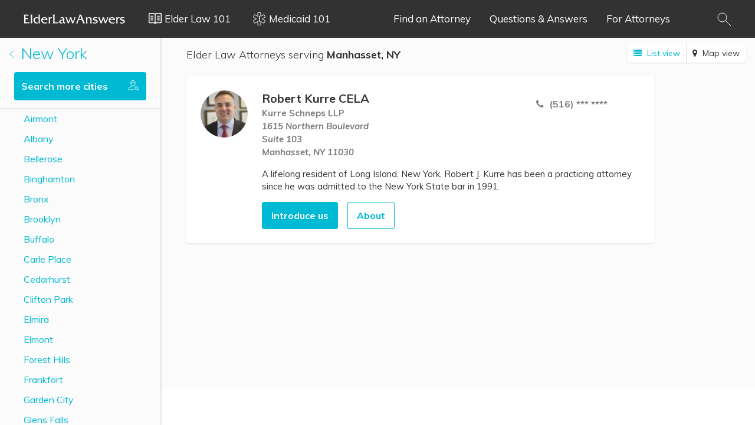

--- FILE ---
content_type: text/html; charset=UTF-8
request_url: https://www.elderlawanswers.com/new-york-elder-law-attorneys/manhasset
body_size: 15998
content:
<!doctype html>
<html lang="en">
<head>

  <!-- s:charset -->
  <meta charset="utf-8">
  <!-- e:charset -->

  <meta name="google-site-verification" content="TNr_Qe-XK4FAvVq4rcYqVaw0tCzJt8MsRRD6z8SseAI" />

  <!-- s:latest IE rendering engine -->
  <meta http-equiv="X-UA-Compatible" content="IE=edge">
  <!-- e:latest IE rendering engine -->

  <!-- s:viewport -->
  <meta name="viewport" content="width=device-width, initial-scale=1.0">
  <!-- e:viewport -->

  <!-- Favicon -->
  <link rel="icon" href="/favicon.ico">

  <!-- s:csrf-token -->
  <meta name="csrf-token" content="9YgicrkSMAjJSr1auzAh2CVGEUrhjX21sNhZDqzG">
  <!-- e:csrf-token -->

  <!-- s:title -->
  <title>Manhasset, NY Elder Law Attorneys</title>
  <!-- e:title -->

  <!-- Google Tag Manager -->
  <script>(function(w,d,s,l,i){w[l]=w[l]||[];w[l].push({'gtm.start':
              new Date().getTime(),event:'gtm.js'});var f=d.getElementsByTagName(s)[0],
            j=d.createElement(s),dl=l!='dataLayer'?'&l='+l:'';j.async=true;j.src=
            'https://www.googletagmanager.com/gtm.js?id='+i+dl;f.parentNode.insertBefore(j,f);
    })(window,document,'script','dataLayer','GTM-MR7ZHGG');</script>
  <!-- End Google Tag Manager -->

  <!-- s:stylesheet -->
  <link rel="stylesheet" href="/assets/css/app.css?id=5b09270e0c2b71395da9f1aa17e002db">
  <!-- e:stylesheet -->

      <!-- s:metatags -->
    <meta property="fb:app_id" content="459555037810939" />
	<meta property="og:site_name" content="ElderLawAnswers" />
	<meta property="og:locale" content="en_US" />
	<meta property="og:image" content="https://cdn.elderlawanswers.com/ATTORNEY/og/ELA-FB-Logo.png" />
	<meta property="og:type" content="website" />
	<meta property="twitter:card" content="summary" />
	<meta property="twitter:image" content="https://cdn.elderlawanswers.com/ATTORNEY/og/ELA-FB-Logo.png" />
	<meta property="twitter:url" content="https://www.elderlawanswers.com/new-york-elder-law-attorneys/manhasset" />
	<meta property="og:title" content="Manhasset, NY Elder Law Attorneys" />
	<meta property="twitter:title" content="Manhasset, NY Elder Law Attorneys" />
	<meta property="og:description" content="Find a qualified elder law attorney in MANHASSET, New York to assist you or a family member with your long-term care and estate planning needs." />
	<meta property="twitter:description" content="Find a qualified elder law attorney in MANHASSET, New York to assist you or a family member with your long-term care and estate planning needs." />
	<meta name="description" content="Find a qualified elder law attorney in MANHASSET, New York to assist you or a family member with your long-term care and estate planning needs." />
	
    <!-- e:metatags -->
  
  
<!-- Schema.org data experiment -->
      <script type="application/ld+json">
      {
          "@context" : "http://schema.org",
          "@type" : "Organization",
          "name" : "ElderLawAnswers",
          "url" : "https://www.elderlawanswers.com",
          "logo" : "https://cdn.elderlawanswers.com/ATTORNEY/og/ELA-FB-Logo.png",
          "sameAs" : [
              "https://www.facebook.com/elderlawanswers"
          ]
      }
    </script>
  
  <script type="application/ld+json">
  {
      "@context" : "http://schema.org",
      "@type" : "WebSite",
      "name" : "ElderLawAnswers",
      "url" : "https://www.elderlawanswers.com",
      "potentialAction": {
          "@type": "SearchAction",
          "target": "https://www.elderlawanswers.com/search/{search_term_string}",
          "query-input": "required name=search_term_string"
      }
  }
  </script>
  
  
  
      
    <!-- Canonical -->
    <link rel="canonical" href="https://www.elderlawanswers.com/new-york-elder-law-attorneys/manhasset">
  
</head>
<body>
<!-- Google Tag Manager (noscript) -->
<noscript><iframe src="https://www.googletagmanager.com/ns.html?id=GTM-MR7ZHGG"
                  height="0" width="0" style="display:none;visibility:hidden"></iframe></noscript>
<!-- End Google Tag Manager (noscript) -->

  <!--[if IE]>
    <p class="browsehappy">
      You are using an <strong>outdated</strong> browser.
      Please <a href="http://www.browsehappy.com/">upgrade your browser</a> to improve your experience.
    </p>
  <![endif]-->

  <!-- s:viewport -->
  <div class="viewport">

    <!-- s:header -->
    <header class="header header--color-mine-shaft">

      <!-- s:cnt -->
      <div class="cnt" style="padding: 0; justify-content: center;">

        <!-- s:logo -->
        <span class="header__logo">
          <a href="/" style="">
            <img src="/assets/images/layout/header/elder-law-answers.svg" alt="Elder Law Answers">
            Elder Law Answers
          </a>
        </span>
        <!-- e:logo -->

        <!-- s:learn more -->
        <button type="button" class="megamenu__elderlaw101_toggle header__learn-more">
          <svg width="22" height="19" viewBox="0 0 22 19" fill="none" xmlns="http://www.w3.org/2000/svg">
            <path fill-rule="evenodd" clip-rule="evenodd" d="M21.2143 0H12.5714L12.0214 0.235714L11 1.24143L9.97857 0.235714L9.42857 0H0.785714L0 0.785714V16.5L0.785714 17.2857H9.09857L10.45 18.6214H11.55L12.9014 17.2857H21.2143L22 16.5V0.785714L21.2143 0ZM10.2143 16.2171L9.93143 15.95L9.42857 15.7143H1.57143V1.57143H9.09857L10.2614 2.73429L10.2143 16.2171ZM20.4286 15.7143H12.5714L12.0214 15.95L11.8014 16.1543V2.67143L12.9014 1.57143H20.4286V15.7143ZM7.85714 4.71429H3.14286V6.28571H7.85714V4.71429ZM7.85714 11H3.14286V12.5714H7.85714V11ZM3.14286 7.85714H7.85714V9.42857H3.14286V7.85714ZM18.8571 4.71429H14.1429V6.28571H18.8571V4.71429ZM14.1429 7.85714H18.8571V9.42857H14.1429V7.85714ZM14.1429 11H18.8571V12.5714H14.1429V11Z" fill="white"/>
          </svg>
          <span class="margin margin--left-s">Elder Law 101</span>
          <i class="fa fa-times-circle" style="margin-left: 5px; display: none;"></i>
          <div class="close-spacer" style="margin-left: 20px;"></div>
        </button>
        <!-- e:learn more -->

        <!-- s:learn more -->
        <button type="button" class="megamenu__medicaid101_toggle header__learn-more">
          <svg
            xmlns:dc="http://purl.org/dc/elements/1.1/"
            xmlns:cc="http://creativecommons.org/ns#"
            xmlns:rdf="http://www.w3.org/1999/02/22-rdf-syntax-ns#"
            xmlns:svg="http://www.w3.org/2000/svg"
            xmlns="http://www.w3.org/2000/svg"
            xmlns:sodipodi="http://sodipodi.sourceforge.net/DTD/sodipodi-0.dtd"
            xmlns:inkscape="http://www.inkscape.org/namespaces/inkscape"
            width="23"
            height="22"
            viewBox="0 0 23 22"
            fill="none"
            version="1.1"
            id="svg4"
            sodipodi:docname="icon.svg"
            inkscape:version="0.92.4 (5da689c313, 2019-01-14)">
            <metadata
              id="metadata10">
              <rdf:RDF>
                <cc:Work
                  rdf:about="">
                  <dc:format>image/svg+xml</dc:format>
                  <dc:type
                    rdf:resource="http://purl.org/dc/dcmitype/StillImage" />
                  <dc:title></dc:title>
                </cc:Work>
              </rdf:RDF>
            </metadata>
            <defs
              id="defs8" />
            <sodipodi:namedview
              pagecolor="#ffffff"
              bordercolor="#ffffff"
              borderopacity="1"
              objecttolerance="10"
              gridtolerance="10"
              guidetolerance="10"
              inkscape:pageopacity="0"
              inkscape:pageshadow="2"
              inkscape:window-width="716"
              inkscape:window-height="480"
              id="namedview6"
              showgrid="false"
              inkscape:zoom="10.727273"
              inkscape:cx="11.5"
              inkscape:cy="11"
              inkscape:window-x="0"
              inkscape:window-y="0"
              inkscape:window-maximized="0"
              inkscape:current-layer="svg4" />
            <path
              d="M19.5819 4.017L19.3316 3.57904L18.8959 3.83317L14.0479 6.66072V1V0.5H13.5479H9.58258H9.08258V1V6.66072L4.23454 3.83317L3.7988 3.57904L3.54852 4.017L1.56589 7.48633L1.31997 7.91666L1.74812 8.16634L6.60642 10.9995L1.74812 13.8327L1.31997 14.0823L1.56589 14.5127L3.54852 17.982L3.79877 18.4199L4.23448 18.1659L9.08258 15.3391V21V21.5H9.58258H13.5479H14.0479V21V15.3391L18.896 18.1659L19.3317 18.4199L19.5819 17.982L21.5645 14.5127L21.8105 14.0823L21.3823 13.8327L16.524 10.9995L21.3823 8.16634L21.8105 7.91666L21.5645 7.48633L19.5819 4.017Z"
              stroke="white"
              id="path2" />
            <g
              style="fill:none"
              id="g828"
              transform="translate(10.902543,5.9067797)">
              <line
                id="line817"
                y2="10"
                x2="0.75"
                y1="3.27835e-08"
                x1="0.75"
                style="stroke:#ffffff;stroke-width:1.5" />
            </g>
          </svg>
          <span class="margin margin--left-s">Medicaid 101</span>
          <i class="fa fa-times-circle" style="margin-left: 5px; display: none;"></i>
          <div class="close-spacer" style="margin-left: 19px;"></div>
        </button>
        <!-- e:learn more -->

        <!-- s:search -->
        <button type="button" class="header__search header__search__mobile" data-toggle=".header__form">
          <img src="/assets/images/layout/header/search.svg" alt="Search">
        </button>
        <!-- e:search -->

        <!-- s:navigation -->
        <nav class="header__navigation">
          <h2>Navigation</h2>
          <button type="button" data-toggle=".header__navigation ul">
            Menu
            <img src="/assets/images/layout/header/arrow.svg" class="margin margin--left-s" alt="Arrow">
          </button>
          <ul>
            <li>
              <a href="/elder-law-attorneys">Find an Attorney</a>
            </li>
            
            <li>
              <a href="/questions-and-answers">Questions &amp; Answers</a>
            </li>
            <li>
              <a href="https://attorney.elderlawanswers.com/org/ela">For Attorneys</a>
            </li>
          </ul>
        </nav>
        <!-- e:navigation -->

        <!-- s:form -->
        <div class="header__form">

          <!-- s:cnt -->
          <div class="cnt">
            <form action="/search/results" id="site-search" class="top-search" method="get">
              <h4>Article Search <i class="fa fa-times-circle" data-toggle=".header__form"></i> </h4>
              <div style="display: flex;">
                <div style="flex: 1 1 auto;">
                  <input type="search" name="q" class="field field--color-alabaster field--size-m field--style-default field--modifier-outline" placeholder="Type in your keyword" autocomplete="off">
                </div>
                <div style="flex: 0 0 3.75rem;">
                  <button type="submit" class="button button--color-robins-egg-blue button--size-m button--style-default" onclick="ga('send', 'event', 'ela consumer', 'click search site', 'header');">
                    <img src="/assets/images/layout/header/search.svg" alt="Search">
                  </button>
                </div>
              </div>
            </form>
            <form action="/USA-elder-law-attorneys" id="site-search" class="top-search top-search-attorney" method="get" style="display: none;">
              <h4>Attorney Search <i class="fa fa-times-circle" data-toggle=".header__form"></i> </h4>
              <div style="display: flex;">
                <div style="flex: 1 1 auto;">
                  <input type="search" id="find-attorney-search" name="q" class="field field--color-alabaster field--size-m field--style-default field--modifier-outline" placeholder="Type in your city and state" autocomplete="off">
                </div>
                <div style="flex: 0 0 3.75rem;">
                  <button type="submit" class="button button--color-robins-egg-blue button--size-m button--style-default find-attorney-btn" onclick="ga('send', 'event', 'ela consumer', 'click search attorney', 'header');">
                    <img src="/assets/images/components/search/search.svg" alt="Search">
                  </button>
                </div>
              </div>
            </form>
            <div class="switch">
              <h3 style="color: #000; float: left; margin-right: 10px;">Search Articles</h3>
              <input id="cmn-toggle-4" class="cmn-toggle cmn-toggle-round-flat" type="checkbox">
              <label for="cmn-toggle-4"></label> <h3 style="color: #000; float: left;">Find Attorneys</h3>
            </div>
          </div>
          <!-- e:cnt -->
        </div>
        <!-- e:form -->

        <!-- s:search -->
        <button type="button" class="header__search header__search__desktop" data-toggle=".header__form">
          <img src="/assets/images/layout/header/search.svg" alt="Search">
        </button>
        <!-- e:search -->

      </div>
      <!-- e:cnt -->

    </header>
    <!-- e:header -->

<!-- s:main -->
<main class="main">


    <!-- s:map -->
    <div id="map-view" class="map map--size-l" style="display: none;">
        <!-- s:script -->
<script>

    // Markers

    var markers = [

        
        
        
                                                           
                                                                [40.7852081, -73.7078483, 'Robert Kurre CELA', 'Kurre Schneps LLP<br /><span style="color: #7c7c7c;">1615 Northern Boulevard<br />Suite 103<br />Manhasset, NY 11030</span>', '/elder-law-attorney/Robert-Kurre/attId/5496/locId/291', 'https://cdn.elderlawanswers.com/common/uploads/photos/robertkurre.jpg', false],
                                    ];

    // Function
    function initialize() {

        // Bounds
        var bounds = new google.maps.LatLngBounds();

        // Info window
        var infowindow = new google.maps.InfoWindow();

        // Initialize
        window.map = new google.maps.Map(document.getElementById('map'), {
            mapTypeId: google.maps.MapTypeId.ROADMAP,
            disableDefaultUI: true,
            scrollwheel: false,
            zoomControl: true,
            mapTypeControl: false
        });

        // Position markers on a google map
        for (i = 0; i < markers.length; i++) {
            var position = new google.maps.LatLng(markers[i][0], markers[i][1]);
            bounds.extend(position);
            var image = {
                url: '/assets/images/components/map/marker.svg'
            };
            marker = new google.maps.Marker({
                position: position,
                map: map,
                icon: image,
                title: markers[i][2]
            });

            
            if(markers.length <= 2) {
                map.setCenter(new google.maps.LatLng(markers[i][0], markers[i][1]));
                map.setZoom(10);
            }else {
                map.fitBounds(bounds);
            }

            google.maps.event.addListener(marker, 'mouseover', (function(marker, i) {
                return function() {
                    if (markers[i][6]) {
                        infowindow.setContent('<div class=map__infowindow-header><div class="map__address">' + markers[i][3] + '</div><button id="close-btn" class="map__infowindow-close-btn" aria-label="Close info window"><img src="/assets/images/components/modal/close.svg" alt="Close"></div>'+markers[i][6] + '');
                    } else if (markers[i][5]?.startsWith("<ul")){
                        infowindow.setContent('<div class="map__location"><div class=map__infowindow-header>' +'<a href="' + markers[i][4] + '" class="map__name">' + markers[i][2] + '</a><button id="close-btn" class="map__infowindow-close-btn" aria-label="Close info window"><img src="/assets/images/components/modal/close.svg" alt="Close"></button></div><a href="' + markers[i][4] + '" class="map__search"><div class="map__infowindow-imagewrap">'+markers[i][5]+'</div>'+ markers[i][3] + '</a></div>');
                    } else if (markers[i][5]) {
                        infowindow.setContent('<div class=map__infowindow-header><div></div><button id="close-btn" class="map__infowindow-close-btn" aria-label="Close info window"><img src="/assets/images/components/modal/close.svg" alt="Close"></button></div><div class="map__infowindow-content"><a href="' + markers[i][4] + '" class="map__thumbnail map__infowindow-thumbnail" style="background-image: url(' + markers[i][5] + ')"></a><div class="map__content-no-margin"><a href="' + markers[i][4] + '" class="map__name">' + markers[i][2] + '</a><div class="map__address">' + markers[i][3] + '</div></div></div>');
                    } else {
                        infowindow.setContent('<div class="map__location"><div class=map__infowindow-header>' + markers[i][2] + '<button id="close-btn" class="map__infowindow-close-btn" aria-label="Close info window"><img src="/assets/images/components/modal/close.svg" alt="Close"></button></div></div><a href="' + markers[i][4] + '" class="map__search">' + markers[i][3] + '</a>');
                    }
                    infowindow.setHeaderDisabled(true)
                    infowindow.open(map, marker);
                }
            })(marker, i));

            google.maps.event.addListener(infowindow, 'domready', () => {
                const closeBtn = document.getElementById('close-btn');
                google.maps.event.addDomListener(closeBtn,'click',()=>{
                    infowindow.close()
                })
            });

            google.maps.event.addListener(marker, 'click', (function(marker, i) {
                return function() {
                                            window.location.href = markers[i][4];
                                    }
            })(marker, i));

            
        }

        // Styles
        map.set('styles', [{
            stylers: [
                {
                    'saturation': -100
                },
                {
                    'lightness': 30
                }
            ]
        },
            {
                featureType: "poi",
                stylers: [
                    { visibility: "off" }
                ]
            },
            {
                featureType: "administrative",
                elementType: "geometry",
                stylers: [
                    {
                        "visibility": "off"
                    }
                ]
            }
        ]);

    }

    // Load script
    function loadScript() {
        var script = document.createElement('script');
        script.type = 'text/javascript';
        script.src = 'https://maps.googleapis.com/maps/api/js?key=AIzaSyBomWZkJiZmRZog40sIzZCPtKcfnas8Ai0&' + 'callback=initialize';
        document.body.appendChild(script);
                document.querySelector('.list-view').click();
            }

    // Initialize map
    window.onload = loadScript;

</script>
<!-- e:script -->

<!-- s:map -->
<div id="map" class="map__google"></div>
<!-- e:map -->
        <!-- s:view -->
<ul class="view">
  <li>
    <button type="button" class="button button--link list-view">
      <i class="fa fa-list margin margin--right-s"></i>
      List view
    </button>
  </li>
  <li>
    <button type="button" class="button button--link" data-state="active">
      <i class="fa fa-map-marker margin margin--right-s"></i>
      Map view
    </button>
  </li>
</ul>
<!-- e:view -->    </div>
    <!-- e:map -->

    <!-- s:list -->
    <div id="list-view" class="list">
        <!-- s:cnt -->
        <div class="cnt">
            <!-- s:heading -->
            <header class="list__heading">
                <h1 style="font-size: 1.125rem; font-weight: 300;">
                    Elder Law Attorneys serving <strong>Manhasset, NY</strong>
                </h1>
                <!-- s:view -->
<ul class="view">
  <li>
    <button type="button" class="button button--link list-view">
      <i class="fa fa-list margin margin--right-s"></i>
      List view
    </button>
  </li>
  <li>
    <button type="button" class="button button--link" data-state="active">
      <i class="fa fa-map-marker margin margin--right-s"></i>
      Map view
    </button>
  </li>
</ul>
<!-- e:view -->            </header>
            <!-- e:heading -->
                                <!-- s:card -->
<article class="card" data-firm-id="5355" data-attorney-id="5496">
  <i class="card__thumbnail" style="background-image: url('https://cdn.elderlawanswers.com/common/uploads/photos/robertkurre.jpg');"></i>
  <header class="card__header">
    <h3><a href="/elder-law-attorney/Robert-Kurre/attId/5496/locId/291">Robert Kurre CELA</a></h3>
    <p>
        Kurre Schneps LLP<br>
        <address>
          <a href="https://maps.google.com/maps?saddr=Current%20Location&amp;daddr=1615+Northern+Boulevard%2C+Suite+103%2C+Manhasset%2C+NY%2C+11030">
            1615 Northern Boulevard<br />Suite 103<br>
            Manhasset, NY 11030
          </a>
        </address>
    </p>

    <div class="rating">
      <a href="tel:5168297900">
        <button type="button" class="button button--color-white button--size-m button--style-default button--modifier-round button--modifier-transparent phone__toggle" data-phone="(516) 829-7900" onclick="ga('send', 'event', 'attorney profile page', 'click phone', '5355');">
          <i class="fa fa-phone margin margin--right-s"></i>
          <span>(516) *** ****</span>
        </button>
      </a>
    </div>

  </header>
  <div class="card__description">
    <p>
              A lifelong resident of Long Island, New York, Robert J. Kurre has been a practicing attorney since he was admitted to the New York State bar in 1991.
                  </p>
    <ul>
      <li>
        <a href="tel:5168297900">
          <button type="button" class="button button--color-robins-egg-blue button--size-m button--style-default button--modifier-round button--modifier-transparent phone__toggle" data-phone="(516) 829-7900" onclick="ga('send', 'event', 'attorney profile page', 'click phone', '5355');">
            <i class="fa fa-phone margin margin--right-s"></i>
            <span>(516) *** ****</span>
          </button>
        </a>
      </li>
      <li>
        <a href="#" onclick="ga('send', 'event', 'attorney profile page', 'click contact now', '5355');" data-toggle="[data-modal='introduce0']" class="button button--color-robins-egg-blue button--size-m button--style-default button--modifier-round">Introduce us</a>
      </li>
      <li>
        <a href="/elder-law-attorney/Robert-Kurre/attId/5496/locId/291" class="button button--color-robins-egg-blue button--size-m button--style-default button--modifier-round button--modifier-transparent">About</a>
      </li>
    </ul>
  </div>
</article>
<!-- e:card -->                        <div class="list__footer">
                <a href="./">
                    <ul class="mapcta__list">  <li> <i class="cta_marker" style="background-image: url('https://cdn.elderlawanswers.com/common/uploads/photos/https://cdn.elderlawanswers.com/common/uploads/photos/firm-1136-user-1451.jpg');"></i></li> <li> <i class="cta_marker" style="background-image: url('https://cdn.elderlawanswers.com/common/uploads/photos/https://cdn.elderlawanswers.com/common/uploads/photos/kass1_012716153447.jpg');"></i></li> <li> <i class="cta_marker" style="background-image: url('https://cdn.elderlawanswers.com/common/uploads/photos/https://cdn.elderlawanswers.com/common/uploads/photos/firm-1319-user-1893-1577652306.png');"></i></li> <li> <i class="cta_marker" style="background-image: url('https://cdn.elderlawanswers.com/common/uploads/photos/https://cdn.elderlawanswers.com/common/uploads/photos/firm-9483-user-10354-1561746682.png');"></i></li> <li> <i class="cta_marker" style="background-image: url('https://cdn.elderlawanswers.com/common/uploads/photos/https://cdn.elderlawanswers.com/common/uploads/photos/firm-6660-user-7213-1578453691.png');"></i></li> <li> <i class="cta_marker" style="background-image: url('https://cdn.elderlawanswers.com/common/uploads/photos/https://cdn.elderlawanswers.com/ELA/MemberSince/MemberSince2024.png');"></i></li> <li> </li></ul>
                    <br>Find more attorneys in New York.
                </a>
            </div>
        </div>
        <!-- e:cnt -->
    </div>
    <!-- e:list -->


    <!-- s:filter -->
    <div class="filter filter--position-fixed filter--size-l">

        <!-- s:title -->
        <div class="filter__title">
            <a href="./">
                <button type="button">
                    <img src="/assets/images/components/filter/back.svg" class="margin margin--right-s" alt="Back">
                    New York
                </button>
            </a>
        </div>
        <!-- e:title -->

        <!-- s:search -->
<div class="filter__toggle_city">
<button class="filter__toggle button button--color-robins-egg-blue button--size-m button--style-default button--modifier-round">
  <span>Search more cities</span>
  <img src="/assets/images/components/search/search.svg" alt="Search">
</button>
</div>
<div class="filter__search filter__search_city">
  <form action="#">
    <input type="search" placeholder="Enter a city" class="field field--color-alabaster field--size-m field--style-default field--modifier-round field--modifier-outline" rel="NY">
    <button type="submit">
      <img src="/assets/images/components/filter/search.svg" alt="Search">
    </button>
  </form>
</div>
<!-- e:search -->
        <!-- s:scroll -->
        <div class="filter__scroll">

            <!-- s:attorneys -->
            <ul class="filter__attorneys filter__target" style="display: none;">
                                                        <li>
                        <a href="/elder-law-attorney/Robert-Kurre/attId/5496/locId/291">
                            <i style="background-image: url('https://cdn.elderlawanswers.com/common/uploads/photos/robertkurre.jpg');"></i>
                            <strong>Robert Kurre CELA</strong>
                            Kurre Schneps LLP
                            <span>1615 Northern Boulevard Suite 103 Manhasset, NY 11030</span>
                        </a>
                    </li>
                            </ul>
            <!-- e:attorneys -->

            <!-- s:locations -->
            <ul class="filter__locations filter__target">
                                                                                        <li class="default-city">
                                <a id="airmont" class="citylink" href="/new-york-elder-law-attorneys/airmont#airmont"><button type="button">Airmont</button></a>
                            </li>
                                                                                                <li class="default-city">
                                <a id="albany" class="citylink" href="/new-york-elder-law-attorneys/albany#albany"><button type="button">Albany</button></a>
                            </li>
                                                                                                <li class="default-city">
                                <a id="bellerose" class="citylink" href="/new-york-elder-law-attorneys/bellerose#bellerose"><button type="button">Bellerose</button></a>
                            </li>
                                                                                                <li class="default-city">
                                <a id="binghamton" class="citylink" href="/new-york-elder-law-attorneys/binghamton#binghamton"><button type="button">Binghamton</button></a>
                            </li>
                                                                                                <li class="default-city">
                                <a id="bronx" class="citylink" href="/new-york-elder-law-attorneys/bronx#bronx"><button type="button">Bronx</button></a>
                            </li>
                                                                                                <li class="default-city">
                                <a id="brooklyn" class="citylink" href="/new-york-elder-law-attorneys/brooklyn#brooklyn"><button type="button">Brooklyn</button></a>
                            </li>
                                                                                                <li class="default-city">
                                <a id="buffalo" class="citylink" href="/new-york-elder-law-attorneys/buffalo#buffalo"><button type="button">Buffalo</button></a>
                            </li>
                                                                                                <li class="default-city">
                                <a id="carle place" class="citylink" href="/new-york-elder-law-attorneys/carle-place#carle place"><button type="button">Carle Place</button></a>
                            </li>
                                                                                                <li class="default-city">
                                <a id="cedarhurst" class="citylink" href="/new-york-elder-law-attorneys/cedarhurst#cedarhurst"><button type="button">Cedarhurst</button></a>
                            </li>
                                                                                                <li class="default-city">
                                <a id="clifton park" class="citylink" href="/new-york-elder-law-attorneys/clifton-park#clifton park"><button type="button">Clifton Park</button></a>
                            </li>
                                                                                                <li class="default-city">
                                <a id="elmira" class="citylink" href="/new-york-elder-law-attorneys/elmira#elmira"><button type="button">Elmira</button></a>
                            </li>
                                                                                                <li class="default-city">
                                <a id="elmont" class="citylink" href="/new-york-elder-law-attorneys/elmont#elmont"><button type="button">Elmont</button></a>
                            </li>
                                                                                                <li class="default-city">
                                <a id="forest hills" class="citylink" href="/new-york-elder-law-attorneys/forest-hills#forest hills"><button type="button">Forest Hills</button></a>
                            </li>
                                                                                                <li class="default-city">
                                <a id="frankfort" class="citylink" href="/new-york-elder-law-attorneys/frankfort#frankfort"><button type="button">Frankfort</button></a>
                            </li>
                                                                                                <li class="default-city">
                                <a id="garden city" class="citylink" href="/new-york-elder-law-attorneys/garden-city#garden city"><button type="button">Garden City</button></a>
                            </li>
                                                                                                <li class="default-city">
                                <a id="glens falls" class="citylink" href="/new-york-elder-law-attorneys/glens-falls#glens falls"><button type="button">Glens Falls</button></a>
                            </li>
                                                                                                <li class="default-city">
                                <a id="great neck" class="citylink" href="/new-york-elder-law-attorneys/great-neck#great neck"><button type="button">Great Neck</button></a>
                            </li>
                                                                                                                                    <li class="default-city">
                                <a id="harrison" class="citylink" href="/new-york-elder-law-attorneys/harrison#harrison"><button type="button">Harrison</button></a>
                            </li>
                                                                                                <li class="default-city">
                                <a id="hudson" class="citylink" href="/new-york-elder-law-attorneys/hudson#hudson"><button type="button">Hudson</button></a>
                            </li>
                                                                                                <li class="default-city">
                                <a id="huntington" class="citylink" href="/new-york-elder-law-attorneys/huntington#huntington"><button type="button">Huntington</button></a>
                            </li>
                                                                                                <li class="default-city">
                                <a id="ilion" class="citylink" href="/new-york-elder-law-attorneys/ilion#ilion"><button type="button">Ilion</button></a>
                            </li>
                                                                                                <li class="default-city">
                                <a id="islandia" class="citylink" href="/new-york-elder-law-attorneys/islandia#islandia"><button type="button">Islandia</button></a>
                            </li>
                                                                                                <li class="default-city">
                                <a id="latham" class="citylink" href="/new-york-elder-law-attorneys/latham#latham"><button type="button">Latham</button></a>
                            </li>
                                                                                                <li class="default-city">
                                <a id="lido beach" class="citylink" href="/new-york-elder-law-attorneys/lido-beach#lido beach"><button type="button">Lido Beach</button></a>
                            </li>
                                                                                                <li class="default-city">
                                <a id="mamaroneck" class="citylink" href="/new-york-elder-law-attorneys/mamaroneck#mamaroneck"><button type="button">Mamaroneck</button></a>
                            </li>
                                                                                                <li class="default-city">
                                <a id="manhasset" class="citylink" href="/new-york-elder-law-attorneys/manhasset#manhasset"><button type="button">Manhasset</button></a>
                            </li>
                                                                                                <li class="default-city">
                                <a id="manhattan" class="citylink" href="/new-york-elder-law-attorneys/manhattan#manhattan"><button type="button">Manhattan</button></a>
                            </li>
                                                                                                <li class="default-city">
                                <a id="melville" class="citylink" href="/new-york-elder-law-attorneys/melville#melville"><button type="button">Melville</button></a>
                            </li>
                                                                                                <li class="default-city">
                                <a id="mineola" class="citylink" href="/new-york-elder-law-attorneys/mineola#mineola"><button type="button">Mineola</button></a>
                            </li>
                                                                                                <li class="default-city">
                                <a id="mohawk" class="citylink" href="/new-york-elder-law-attorneys/mohawk#mohawk"><button type="button">Mohawk</button></a>
                            </li>
                                                                                                <li class="default-city">
                                <a id="mount kisco" class="citylink" href="/new-york-elder-law-attorneys/mount-kisco#mount kisco"><button type="button">Mount Kisco</button></a>
                            </li>
                                                                                                <li class="default-city">
                                <a id="mount vernon" class="citylink" href="/new-york-elder-law-attorneys/mount-vernon#mount vernon"><button type="button">Mount Vernon</button></a>
                            </li>
                                                                                                <li class="default-city">
                                <a id="new hartford" class="citylink" href="/new-york-elder-law-attorneys/new-hartford#new hartford"><button type="button">New Hartford</button></a>
                            </li>
                                                                                                <li class="default-city">
                                <a id="new york city" class="citylink" href="/new-york-elder-law-attorneys/new-york#new york city"><button type="button">New York City</button></a>
                            </li>
                                                                                                                                    <li class="default-city">
                                <a id="new york" class="citylink" href="/new-york-elder-law-attorneys/new-york#new york"><button type="button">New York</button></a>
                            </li>
                                                                                                <li class="default-city">
                                <a id="niagara falls" class="citylink" href="/new-york-elder-law-attorneys/niagara-falls#niagara falls"><button type="button">Niagara Falls</button></a>
                            </li>
                                                                                                <li class="default-city">
                                <a id="pelham" class="citylink" href="/new-york-elder-law-attorneys/pelham#pelham"><button type="button">Pelham</button></a>
                            </li>
                                                                                                <li class="default-city">
                                <a id="plainview" class="citylink" href="/new-york-elder-law-attorneys/plainview#plainview"><button type="button">Plainview</button></a>
                            </li>
                                                                                                <li class="default-city">
                                <a id="queens" class="citylink" href="/new-york-elder-law-attorneys/queens#queens"><button type="button">Queens</button></a>
                            </li>
                                                                                                <li class="default-city">
                                <a id="ridgewood" class="citylink" href="/new-york-elder-law-attorneys/ridgewood#ridgewood"><button type="button">Ridgewood</button></a>
                            </li>
                                                                                                <li class="default-city">
                                <a id="rome" class="citylink" href="/new-york-elder-law-attorneys/rome#rome"><button type="button">Rome</button></a>
                            </li>
                                                                                                <li class="default-city">
                                <a id="roslyn heights" class="citylink" href="/new-york-elder-law-attorneys/roslyn-heights#roslyn heights"><button type="button">Roslyn Heights</button></a>
                            </li>
                                                                                                <li class="default-city">
                                <a id="rye brook" class="citylink" href="/new-york-elder-law-attorneys/rye-brook#rye brook"><button type="button">Rye Brook</button></a>
                            </li>
                                                                                                <li class="default-city">
                                <a id="rye" class="citylink" href="/new-york-elder-law-attorneys/rye#rye"><button type="button">Rye</button></a>
                            </li>
                                                                                                <li class="default-city">
                                <a id="saratoga springs" class="citylink" href="/new-york-elder-law-attorneys/saratoga-springs#saratoga springs"><button type="button">Saratoga Springs</button></a>
                            </li>
                                                                                                <li class="default-city">
                                <a id="staten island" class="citylink" href="/new-york-elder-law-attorneys/staten-island#staten island"><button type="button">Staten Island</button></a>
                            </li>
                                                                                                <li class="default-city">
                                <a id="utica" class="citylink" href="/new-york-elder-law-attorneys/utica#utica"><button type="button">Utica</button></a>
                            </li>
                                                                                                <li class="default-city">
                                <a id="white plains" class="citylink" href="/new-york-elder-law-attorneys/white-plains#white plains"><button type="button">White Plains</button></a>
                            </li>
                                                                                                <li class="default-city">
                                <a id="woodbury" class="citylink" href="/new-york-elder-law-attorneys/woodbury#woodbury"><button type="button">Woodbury</button></a>
                            </li>
                                                                                                <li class="default-city">
                                <a id="yonkers" class="citylink" href="/new-york-elder-law-attorneys/yonkers#yonkers"><button type="button">Yonkers</button></a>
                            </li>
                                                                                                <li class="default-city">
                                <a id="yorktown heights" class="citylink" href="/new-york-elder-law-attorneys/yorktown-heights#yorktown heights"><button type="button">Yorktown Heights</button></a>
                            </li>
                                                                        </ul>
            <!-- e:locations -->

        </div>
        <!-- e:scroll -->

    </div>
    <!-- e:filter -->
            <!-- s:modal -->
<div class="modal modal--color-black" data-modal="introduce0">

    <!-- s:content -->
    <div class="modal__content modal__content--color-alabaster modal__content--size-l">
        <button type="button" class="button button--link pull-right close-modal" data-toggle="[data-modal='introduce0']" style="margin: -25px -20px 0 0;">X</button>
        <!-- s:grid -->
        <div class="grid grid--columns-1 grid--columns-l-2">
            <div>
          <span class="modal__title">
            Meet <strong>Robert Kurre CELA </strong>
          </span>
                <div class="modal__attorney">
                    <div class="attorney">
                        <a href="/elder-law-attorney/Robert-Kurre/attId/5496/locId/291" class="attorney__thumbnail" style="background-image: url('https://cdn.elderlawanswers.com/common/uploads/photos/robertkurre.jpg');"></a>
                        <h4 class="attorney__name">
                            <a href="/elder-law-attorney/Robert-Kurre/attId/5496/locId/291">Robert Kurre CELA</a>
                        </h4>
                        <h5>Kurre Schneps LLP</h5><br>
                        <div class="attorney__description">
                            <p>
                                                            A lifelong resident of Long Island, New York, Robert J. Kurre has been a practicing attorney since he was admitted to the New York State bar in 1991. The defining moment in his professional life came when he accompanied a close friend whose grandfather was in poor health to an elder care attorney for a consultation. Du...
                                                        </p>
                            <a href="tel:5168297900">
                                <div class="attorney__phone phone__toggle" data-phone="(516) 829-7900" onclick="ga('send', 'event', 'attorney profile page', 'click phone', '5355');">
                                    <img src="/assets/images/components/attorney/phone.svg" class="margin margin--right-s" alt="Phone">
                                    <span>(516) *** ****</span>
                                </div>
                            </a>
                            <a href="/elder-law-attorney/Robert-Kurre/attId/5496/locId/291" class="button button--color-robins-egg-blue button--size-m button--style-default button--modifier-round button--modifier-transparent">Learn more</a>
                        </div>
                    </div>
                </div>
            </div>
            <div class="contact-modal" id="contact-modal-0">
                <span class="modal__title">Tell us about your legal issue and we will put you in touch with Robert Kurre CELA.</span>
                <form name="contact-form" id="modal-contact-form0" class="contact-form-wide-popup" action="/share/attorney-email" method="POST" data-firm-id="5355">
                    <input type="hidden" name="_token" value="9YgicrkSMAjJSr1auzAh2CVGEUrhjX21sNhZDqzG" autocomplete="off">
                    <input type="hidden" name="analytics_id" id="contact-analyticsid" value="3" class="default" />
                    <input type="hidden" name="attorney_id" id="contact-attorney_id" value="5496" class="default" />
                    <div class="row">
                        <input type="text" name="name" id="contact-name" class="field field--color-white field--size-m field--style-default field--modifier-round field--modifier-outline" placeholder="Your full name" required>
                    </div>
                    <div class="row">
                        <input type="email" name="email" id="contact-email" class="field field--color-white field--size-m field--style-default field--modifier-round field--modifier-outline" placeholder="Your email address" required>
                    </div>
                    <div class="row">
                        <input type="tel" name="phone" id="contact-phone" class="field field--color-white field--size-m field--style-default field--modifier-round field--modifier-outline" placeholder="Your phone number" required>
                    </div>
                    <div class="row">
                        <textarea name="description" id="contact-description" class="field field--color-white field--size-xxl field--style-default field--modifier-round field--modifier-outline" placeholder="Describe your issue..." required></textarea>
                    </div>
                    <div class="row">
                        <div class="checkbox">
                            <label>
                                <input type="checkbox" name="affirm" id="contact-affirm" class="contact-affirm default" required>
                                <small>I understand that by contacting a lawyer or a law firm through ElderLawAnswers, I will not create an attorney-client relationship and the message will not necessarily be treated as privileged or confidential.</small>
                            </label>
                        </div>
                    </div>
                    <ul class="modal__buttons">
                        <li>
                            <button type="button" class="button button--link" data-toggle="[data-modal='introduce0']">Cancel</button>
                        </li>
                        <li>
                            <button
                                type="button"
                                id="contact-modal-submit-0"
                                name="contact-modal-submit-0"
                                onclick="ga('send', 'event', 'attorney profile page', 'submit contact pop', '5355'); activeModal=0;"
                                class="button button--color-robins-egg-blue button--size-m button--style-default button--modifier-round g-recaptcha"
                                data-sitekey="6LdfKFwUAAAAAMbRjXhhqKxIGQzMHqeQ6veu_N2v"
                                data-callback="submitContactModal">
                                Introduce Us
                            </button>
                        </li>
                    </ul>
                </form>
            </div>
        </div>
        <!-- e:grid -->

    </div>
    <!-- e:content -->

</div>
<!-- e:modal -->    </main>
<!-- e:main -->

</div>
  <!-- e:viewport -->

  
  <!-- s:drawer -->
<div class="megamenu medicaid101-menu">
  <div class="megamenu__close-wrapper">
    <button type="button" class="megamenu__close button button--link" style="float:right; padding:20px;">
      <svg width="16" height="16" viewBox="0 0 20 18" xmlns="http://www.w3.org/2000/svg"><g stroke="#000" fill="none" fill-rule="evenodd" stroke-linecap="round" stroke-linejoin="round"><path d="M1.375.375l17.25 17.25M18.625.375l-17.25 17.25"/></g></svg>
    </button>
  </div>
  <div class="megamenu__articles-wrapper">
    <div>
      <div class="megamenu__header">
        <div><h5>Medicaid 101</h5></div>
        <div class="megamenu__close">
          <svg width="16" height="16" viewBox="0 0 20 18" xmlns="http://www.w3.org/2000/svg" style="float:right;"><g stroke="#000" fill="none" fill-rule="evenodd" stroke-linecap="round" stroke-linejoin="round"><path d="M1.375.375l17.25 17.25M18.625.375l-17.25 17.25"/></g></svg>
        </div>
      </div>
                        <div class="megamenu__articles megamenu__desktop" data-medicaid101="0">
                              <div>
    <h5><a href="/types-of-care-medicaid-covers/101">What Medicaid Covers</a></h5>
    <p>
        In addition to nursing home care, Medicaid may cover home care and some care in an assisted living facility. Coverage in your state may depend on waivers of federal rules.
    </p>
            <a href="/types-of-care-medicaid-covers/101">READ MORE</a>
    </div>                      <div>
    <h5><a href="/medicaids-eligibility-and-transfer-rules/101">How to Qualify for Medicaid</a></h5>
    <p>
        To be eligible for Medicaid long-term care, recipients must have limited incomes and no more than $2,000 (in most states).  Special rules apply for the home and other assets.
    </p>
            <a href="/medicaids-eligibility-and-transfer-rules/101">READ MORE</a>
    </div>                      <div>
    <h5><a href="/medicaids-protections-for-spouses/101">Medicaid’s Protections for Spouses</a></h5>
    <p>
        Spouses of Medicaid nursing home residents have special protections to keep them from becoming impoverished. 
    </p>
            <a href="/medicaids-protections-for-spouses/101">READ MORE</a>
    </div>                  </div>
                  <div class="megamenu__articles megamenu__mobile">
            <div>
    <h5><a href="/types-of-care-medicaid-covers/101">What Medicaid Covers</a></h5>
    <p>
        In addition to nursing home care, Medicaid may cover home care and some care in an assisted living facility. Coverage in your state may depend on waivers of federal rules.
    </p>
            <a href="/types-of-care-medicaid-covers/101">READ MORE</a>
    </div>          </div>
                  <div class="megamenu__articles megamenu__mobile">
            <div>
    <h5><a href="/medicaids-eligibility-and-transfer-rules/101">How to Qualify for Medicaid</a></h5>
    <p>
        To be eligible for Medicaid long-term care, recipients must have limited incomes and no more than $2,000 (in most states).  Special rules apply for the home and other assets.
    </p>
            <a href="/medicaids-eligibility-and-transfer-rules/101">READ MORE</a>
    </div>          </div>
                  <div class="megamenu__articles megamenu__mobile">
            <div>
    <h5><a href="/medicaids-protections-for-spouses/101">Medicaid’s Protections for Spouses</a></h5>
    <p>
        Spouses of Medicaid nursing home residents have special protections to keep them from becoming impoverished. 
    </p>
            <a href="/medicaids-protections-for-spouses/101">READ MORE</a>
    </div>          </div>
                                <div class="megamenu__articles megamenu__desktop" data-medicaid101="1" style="display: none;">
                              <div>
    <h5><a href="/medicaid-planning-strategies/101">Medicaid Planning Strategies</a></h5>
    <p>
        Careful planning for potentially devastating long-term care costs can help protect your estate, whether for your spouse or for your children.
    </p>
            <a href="/medicaid-planning-strategies/101">READ MORE</a>
    </div>                      <div>
    <h5><a href="/estate-recovery/101">Estate Recovery: Can Medicaid Take My House After I’m Gone?</a></h5>
    <p>
        If steps aren't taken to protect the Medicaid recipient's house from the state’s attempts to recover benefits paid, the house may need to be sold.
    </p>
            <a href="/estate-recovery/101">READ MORE</a>
    </div>                      <div>
    <h5><a href="/help-qualifying-and-paying-for-medicaid/101">Help Qualifying and Paying for Medicaid, Or Avoiding Nursing Home Care</a></h5>
    <p>
        There are ways to handle excess income or assets and still qualify for Medicaid long-term care, and programs that deliver care at home rather than in a nursing home.
    </p>
            <a href="/help-qualifying-and-paying-for-medicaid/101">READ MORE</a>
    </div>                  </div>
                  <div class="megamenu__articles megamenu__mobile">
            <div>
    <h5><a href="/medicaid-planning-strategies/101">Medicaid Planning Strategies</a></h5>
    <p>
        Careful planning for potentially devastating long-term care costs can help protect your estate, whether for your spouse or for your children.
    </p>
            <a href="/medicaid-planning-strategies/101">READ MORE</a>
    </div>          </div>
                  <div class="megamenu__articles megamenu__mobile">
            <div>
    <h5><a href="/estate-recovery/101">Estate Recovery: Can Medicaid Take My House After I’m Gone?</a></h5>
    <p>
        If steps aren't taken to protect the Medicaid recipient's house from the state’s attempts to recover benefits paid, the house may need to be sold.
    </p>
            <a href="/estate-recovery/101">READ MORE</a>
    </div>          </div>
                  <div class="megamenu__articles megamenu__mobile">
            <div>
    <h5><a href="/help-qualifying-and-paying-for-medicaid/101">Help Qualifying and Paying for Medicaid, Or Avoiding Nursing Home Care</a></h5>
    <p>
        There are ways to handle excess income or assets and still qualify for Medicaid long-term care, and programs that deliver care at home rather than in a nursing home.
    </p>
            <a href="/help-qualifying-and-paying-for-medicaid/101">READ MORE</a>
    </div>          </div>
                                <div class="megamenu__articles megamenu__desktop" data-medicaid101="2" style="display: none;">
                              <div>
    <h5><a href="/are-adult-children-responsible-for-their-parents-care/101">Are Adult Children Responsible for Their Parents’ Care?</a></h5>
    <p>
        Most states have laws on the books making adult children responsible if their parents can't afford to take care of themselves.
    </p>
            <a href="/are-adult-children-responsible-for-their-parents-care/101">READ MORE</a>
    </div>                      <div>
    <h5><a href="/applying-for-medicaid/101">Applying for Medicaid</a></h5>
    <p>
        Applying for Medicaid is a highly technical and complex process, and bad advice can actually make it more difficult to qualify for benefits.
    </p>
            <a href="/applying-for-medicaid/101">READ MORE</a>
    </div>                      <div>
    <h5><a href="/alternatives-to-medicaid/101">Alternatives to Medicaid</a></h5>
    <p>
        Medicare's coverage of nursing home care is quite limited. For those who can afford it and who can qualify for coverage, long-term care insurance is the best alternative to Medicaid.
    </p>
            <a href="/alternatives-to-medicaid/101">READ MORE</a>
    </div>                  </div>
                  <div class="megamenu__articles megamenu__mobile">
            <div>
    <h5><a href="/are-adult-children-responsible-for-their-parents-care/101">Are Adult Children Responsible for Their Parents’ Care?</a></h5>
    <p>
        Most states have laws on the books making adult children responsible if their parents can't afford to take care of themselves.
    </p>
            <a href="/are-adult-children-responsible-for-their-parents-care/101">READ MORE</a>
    </div>          </div>
                  <div class="megamenu__articles megamenu__mobile">
            <div>
    <h5><a href="/applying-for-medicaid/101">Applying for Medicaid</a></h5>
    <p>
        Applying for Medicaid is a highly technical and complex process, and bad advice can actually make it more difficult to qualify for benefits.
    </p>
            <a href="/applying-for-medicaid/101">READ MORE</a>
    </div>          </div>
                  <div class="megamenu__articles megamenu__mobile">
            <div>
    <h5><a href="/alternatives-to-medicaid/101">Alternatives to Medicaid</a></h5>
    <p>
        Medicare's coverage of nursing home care is quite limited. For those who can afford it and who can qualify for coverage, long-term care insurance is the best alternative to Medicaid.
    </p>
            <a href="/alternatives-to-medicaid/101">READ MORE</a>
    </div>          </div>
                  </div>
    <div class="megamenu__seemore medicaid101-seemore">
      <div class="megamenu__arrow">
        <svg height="28px" viewBox="0 0 512 512" width="28px" xmlns="http://www.w3.org/2000/svg" fill="#00b9d2"><path d="m256 512c-68.378906 0-132.667969-26.628906-181.019531-74.980469-48.351563-48.351562-74.980469-112.640625-74.980469-181.019531s26.628906-132.667969 74.980469-181.019531c48.351562-48.351563 112.640625-74.980469 181.019531-74.980469s132.667969 26.628906 181.019531 74.980469c48.351563 48.351562 74.980469 112.640625 74.980469 181.019531s-26.628906 132.667969-74.980469 181.019531c-48.351562 48.351563-112.640625 74.980469-181.019531 74.980469zm0-472c-119.101562 0-216 96.898438-216 216s96.898438 216 216 216 216-96.898438 216-216-96.898438-216-216-216zm104.285156 216-138.285156-138.285156-28.285156 28.285156 110 110-110 110 28.285156 28.285156zm0 0" /></svg>
      </div>
      <div>
        <a href="#">SEE MORE</a>
      </div>
    </div>
  </div>
  <div class="megamenu__indicator">
    <div class="dot active" data-medicaid101="0"></div>
    <div class="dot" data-medicaid101="1"></div>
    <div class="dot" data-medicaid101="2"></div>
  </div>
  <div class="megamenu__footer">
    <div class="megamenu__recent">
      <h4>Most Recent Medicaid Articles</h4>
              <div><a href="/ensure-your-elder-law-attorney-understands-medicaid-planning-21231">Ensure Your Elder Law Attorney Understands Medicaid Planning</a></div>
              <div><a href="/2024-survey-shows-long-term-care-costs-continue-to-rise-20943">2024 Survey Shows Long-Term Care Costs Continue to Rise</a></div>
              <div><a href="/protecting-your-parents-assets-from-nursing-home-costs-20858">Protecting Your Parents&#039; Assets From Nursing Home Costs </a></div>
          </div>
    <div class="megamenu__infoblock-wrapper">
      <div class="megamenu__infoblock-icon">
  <svg xmlns:dc="http://purl.org/dc/elements/1.1/" xmlns:cc="http://creativecommons.org/ns#" xmlns:rdf="http://www.w3.org/1999/02/22-rdf-syntax-ns#" xmlns:svg="http://www.w3.org/2000/svg" xmlns="http://www.w3.org/2000/svg" xmlns:sodipodi="http://sodipodi.sourceforge.net/DTD/sodipodi-0.dtd" xmlns:inkscape="http://www.inkscape.org/namespaces/inkscape" width="41" height="53" viewBox="0 0 41 53" version="1.1" id="svg4" sodipodi:docname="Icon.svg" inkscape:version="0.92.4 (5da689c313, 2019-01-14)" style="fill:none">
    <metadata id="metadata10">
      <rdf:RDF>
        <cc:Work rdf:about="">
          <dc:format>image/svg+xml</dc:format>
          <dc:type rdf:resource="http://purl.org/dc/dcmitype/StillImage"/>
          <dc:title/>
        </cc:Work>
      </rdf:RDF>
    </metadata>
    <defs id="defs8"/>
    <sodipodi:namedview pagecolor="#ffffff" bordercolor="#666666" borderopacity="1" objecttolerance="10" gridtolerance="10" guidetolerance="10" inkscape:pageopacity="0" inkscape:pageshadow="2" inkscape:window-width="1517" inkscape:window-height="878" id="namedview6" showgrid="false" inkscape:zoom="6.2105263" inkscape:cx="20.5" inkscape:cy="34" inkscape:window-x="0" inkscape:window-y="0" inkscape:window-maximized="0" inkscape:current-layer="svg4"/>
    <rect width="41" height="38" id="rect2" style="fill:#317483;fill-opacity:1" x="0" y="0"/>
    <g style="fill:none" id="g4531" transform="translate(0,38)">
      <path id="path4520" d="M 14,0 H 0 l 14,15 z" inkscape:connector-curvature="0" style="fill:#1f5561"/>
    </g>
    <g style="fill:none" id="g4544" transform="translate(7.4322029,5.3389831)">
      <path id="path4533" d="m 12.15,9.45 h 2.7 v -2.7 h -2.7 z M 13.5,24.3 C 7.5465,24.3 2.7,19.4535 2.7,13.5 2.7,7.5465 7.5465,2.7 13.5,2.7 c 5.9535,0 10.8,4.8465 10.8,10.8 0,5.9535 -4.8465,10.8 -10.8,10.8 z M 13.5,0 C 11.7272,0 9.97167,0.349188 8.33377,1.02763 6.69588,1.70606 5.20765,2.70047 3.95406,3.95406 1.42232,6.4858 0,9.91958 0,13.5 c 0,3.5804 1.42232,7.0142 3.95406,9.5459 1.25359,1.2536 2.74182,2.248 4.37971,2.9265 C 9.97167,26.6508 11.7272,27 13.5,27 17.0804,27 20.5142,25.5777 23.0459,23.0459 25.5777,20.5142 27,17.0804 27,13.5 27,11.7272 26.6508,9.97167 25.9724,8.33377 25.2939,6.69588 24.2995,5.20765 23.0459,3.95406 21.7924,2.70047 20.3041,1.70606 18.6662,1.02763 17.0283,0.349188 15.2728,0 13.5,0 Z m -1.35,20.25 h 2.7 v -8.1 h -2.7 z" inkscape:connector-curvature="0" style="fill:#ffffff"/>
    </g>
  </svg>
</div>      <div class="megamenu__infoblock">
        <div>
          <div><svg xmlns:dc="http://purl.org/dc/elements/1.1/" xmlns:cc="http://creativecommons.org/ns#" xmlns:rdf="http://www.w3.org/1999/02/22-rdf-syntax-ns#" xmlns:svg="http://www.w3.org/2000/svg" xmlns="http://www.w3.org/2000/svg" xmlns:sodipodi="http://sodipodi.sourceforge.net/DTD/sodipodi-0.dtd" xmlns:inkscape="http://www.inkscape.org/namespaces/inkscape" width="15" height="24" viewBox="0 0 15.984013 24.000391" version="1.1" id="svg4" sodipodi:docname="Icon.svg" style="fill:none" inkscape:version="0.92.4 (5da689c313, 2019-01-14)">
    <metadata id="metadata10">
      <rdf:RDF>
        <cc:Work rdf:about="">
          <dc:format>image/svg+xml</dc:format>
          <dc:type rdf:resource="http://purl.org/dc/dcmitype/StillImage"/>
          <dc:title/>
        </cc:Work>
      </rdf:RDF>
    </metadata>
    <defs id="defs8"/>
    <sodipodi:namedview pagecolor="#ffffff" bordercolor="#666666" borderopacity="1" objecttolerance="10" gridtolerance="10" guidetolerance="10" inkscape:pageopacity="0" inkscape:pageshadow="2" inkscape:window-width="1555" inkscape:window-height="809" id="namedview6" showgrid="false" inkscape:zoom="12.171415" inkscape:cx="-2.244758" inkscape:cy="6.702035" inkscape:window-x="0" inkscape:window-y="0" inkscape:window-maximized="0" inkscape:current-layer="svg4"/>
    <path d="M 5.7093704,2.6895554 H 15.984012 v 1.75 H 5.7093704 Z" id="path2" inkscape:connector-curvature="0" style="fill:#0f7d98"/>
    <g style="fill:none" id="g4531" transform="translate(-0.24297,-0.25)">
      <path id="path4520" d="M 2.26215,3.75 0.368667,6.0075 1.40348,7.25 4.3391,3.75 1.40348,0.25 0.361328,1.48375 Z" inkscape:connector-curvature="0" style="fill:#0f7d98"/>
    </g>
    <path inkscape:connector-curvature="0" style="fill:#0f7d98" d="M 5.6228331,11.188431 H 15.897474 V 12.93843 H 5.6228331 Z" id="path2-9"/>
    <g style="fill:none" id="g4531-3" transform="translate(-0.3295074,8.2488748)">
      <path id="path4520-9" d="M 2.26215,3.75 0.368667,6.0075 1.40348,7.25 4.3391,3.75 1.40348,0.25 0.361328,1.48375 Z" inkscape:connector-curvature="0" style="fill:#0f7d98"/>
    </g>
    <path inkscape:connector-curvature="0" style="fill:#0f7d98" d="M 5.5910125,19.689946 H 15.865654 v 1.75 H 5.5910125 Z" id="path2-6"/>
    <g style="fill:none" id="g4531-0" transform="translate(-0.361328,16.750391)">
      <path id="path4520-8" d="M 2.26215,3.75 0.368667,6.0075 1.40348,7.25 4.3391,3.75 1.40348,0.25 0.361328,1.48375 Z" inkscape:connector-curvature="0" style="fill:#0f7d98"/>
    </g>
  </svg></div>
          <div style="margin: 0px 0px 5px 10px;"><a href="/learn-more">All Elder Law Topics</a></div>
        </div>
        <div>
          <div><svg width="24" height="24" viewBox="0 0 27 27" fill="none" xmlns="http://www.w3.org/2000/svg">
    <path fill-rule="evenodd" clip-rule="evenodd" d="M0 13.42C0 9.8608 1.41389 6.44737 3.93063 3.93063C6.44737 1.41389 9.8608 0 13.42 0C16.9792 0 20.3926 1.41389 22.9094 3.93063C25.4261 6.44737 26.84 9.8608 26.84 13.42C26.84 16.9792 25.4261 20.3926 22.9094 22.9094C20.3926 25.4261 16.9792 26.84 13.42 26.84C9.8608 26.84 6.44737 25.4261 3.93063 22.9094C1.41389 20.3926 0 16.9792 0 13.42ZM13.42 1.92496C10.3713 1.92496 7.44752 3.13604 5.29178 5.29178C3.13604 7.44752 1.92496 10.3713 1.92496 13.42C1.92496 16.4687 3.13604 19.3925 5.29178 21.5482C7.44752 23.704 10.3713 24.915 13.42 24.915C16.4687 24.915 19.3925 23.704 21.5482 21.5482C23.704 19.3925 24.915 16.4687 24.915 13.42C24.915 10.3713 23.704 7.44752 21.5482 5.29178C19.3925 3.13604 16.4687 1.92496 13.42 1.92496ZM14.9397 19.4988C14.9397 19.9019 14.7796 20.2884 14.4946 20.5734C14.2096 20.8584 13.8231 21.0185 13.42 21.0185C13.0169 21.0185 12.6304 20.8584 12.3454 20.5734C12.0604 20.2884 11.9003 19.9019 11.9003 19.4988C11.9003 19.0958 12.0604 18.7092 12.3454 18.4242C12.6304 18.1392 13.0169 17.9791 13.42 17.9791C13.8231 17.9791 14.2096 18.1392 14.4946 18.4242C14.7796 18.7092 14.9397 19.0958 14.9397 19.4988ZM10.4819 10.8872C10.4819 9.51335 11.6673 8.20235 13.42 8.20235C15.1727 8.20235 16.3581 9.51335 16.3581 10.8872C16.3581 11.8821 15.811 12.3907 14.8668 12.9641C14.7634 13.0289 14.6418 13.0978 14.5101 13.1748C14.1142 13.3936 13.7325 13.6372 13.3673 13.9043C12.877 14.2852 12.3056 14.9032 12.3056 15.8515C12.3045 16.1471 12.4209 16.431 12.6291 16.6407C12.8373 16.8505 13.1204 16.969 13.4159 16.97C13.7115 16.9711 13.9954 16.8547 14.2052 16.6465C14.4149 16.4382 14.5334 16.1552 14.5345 15.8596C14.591 15.7831 14.6594 15.7161 14.7371 15.6611C14.9438 15.501 15.1727 15.3693 15.4787 15.191C15.6367 15.0998 15.8171 14.9944 16.0258 14.8688C17.1078 14.2102 18.587 13.1242 18.587 10.8872C18.587 8.20843 16.3277 5.97345 13.42 5.97345C10.5123 5.97345 8.25301 8.20843 8.25301 10.8872C8.25301 11.1827 8.37042 11.4662 8.57942 11.6752C8.78842 11.8842 9.07189 12.0016 9.36746 12.0016C9.66303 12.0016 9.94649 11.8842 10.1555 11.6752C10.3645 11.4662 10.4819 11.1827 10.4819 10.8872Z" fill="#0F7D98"/>
</svg></div>
          <div style="margin: 0px 0px 5px 10px;"><a href="/questions-and-answers">Questions and Answers</a></div>
        </div>
        <div>
          <div><svg xmlns:dc="http://purl.org/dc/elements/1.1/" xmlns:cc="http://creativecommons.org/ns#" xmlns:rdf="http://www.w3.org/1999/02/22-rdf-syntax-ns#" xmlns:svg="http://www.w3.org/2000/svg" xmlns="http://www.w3.org/2000/svg" xmlns:sodipodi="http://sodipodi.sourceforge.net/DTD/sodipodi-0.dtd" xmlns:inkscape="http://www.inkscape.org/namespaces/inkscape" width="20" height="24" viewBox="0 0 27 31" fill="none" version="1.1" id="svg4" sodipodi:docname="icon.svg" inkscape:version="0.92.4 (5da689c313, 2019-01-14)">
    <metadata id="metadata10">
      <rdf:RDF>
        <cc:Work rdf:about="">
          <dc:format>image/svg+xml</dc:format>
          <dc:type rdf:resource="http://purl.org/dc/dcmitype/StillImage"/>
          <dc:title/>
        </cc:Work>
      </rdf:RDF>
    </metadata>
    <defs id="defs8"/>
    <sodipodi:namedview pagecolor="#ffffff" bordercolor="#666666" borderopacity="1" objecttolerance="10" gridtolerance="10" guidetolerance="10" inkscape:pageopacity="0" inkscape:pageshadow="2" inkscape:window-width="716" inkscape:window-height="480" id="namedview6" showgrid="false" inkscape:zoom="7.6129032" inkscape:cx="13.5" inkscape:cy="15.5" inkscape:window-x="0" inkscape:window-y="0" inkscape:window-maximized="0" inkscape:current-layer="svg4"/>
    <path d="M25.8955 7.78796C24.9848 6.19429 22.9494 5.64889 21.3638 6.57365L20.9239 6.83021C19.0521 7.9219 16.7016 6.57174 16.7016 4.40487V3.78163C16.7016 1.96924 15.2324 0.5 13.42 0.5C11.6076 0.5 10.1384 1.96924 10.1384 3.78163V4.40487C10.1384 6.57174 7.78789 7.9219 5.91611 6.83021L5.47621 6.57365C3.89063 5.64889 1.85521 6.19429 0.944476 7.78796C0.0449908 9.36194 0.582256 11.3667 2.14829 12.28L2.62565 12.5584C4.51824 13.662 4.51824 16.3965 2.62565 17.5002L2.14845 17.7785C0.582327 18.6918 0.0450322 20.6967 0.944568 22.2708C1.85527 23.8644 3.89054 24.4099 5.47618 23.4854L5.91609 23.2289C7.78802 22.1375 10.1384 23.4878 10.1384 25.6546V26.2784C10.1384 28.0908 11.6076 29.56 13.42 29.56C15.2324 29.56 16.7016 28.0908 16.7016 26.2784V25.6546C16.7016 23.4878 19.052 22.1375 20.9239 23.2289L21.3638 23.4854C22.9495 24.4099 24.9847 23.8644 25.8954 22.2708C26.795 20.6967 26.2577 18.6918 24.6915 17.7785L24.2144 17.5002C22.3218 16.3965 22.3218 13.662 24.2144 12.5584L24.6917 12.28C26.2577 11.3667 26.795 9.36194 25.8955 7.78796Z" stroke="#0F7D98" id="path2"/>
    <g style="fill:none" id="g828" transform="translate(12.021355,7.9445689)">
      <line id="line817" y2="14.045" x2="1.37695" y1="0.0150147" x1="1.37695" style="stroke:#0f7d98;stroke-width:1.5"/>
    </g>
  </svg> </div>
          <div style="margin: 0px 0px 5px 10px;"><a href="/key-state-medicaid-information">State Medicaid Information</a></div>
        </div>
      </div>
    </div>
  </div>
</div>
<!-- e:drawer -->  <!-- s:drawer -->
<div class="megamenu elderlaw101-menu">
  <div class="megamenu__close-wrapper">
    <button type="button" class="megamenu__close button button--link" style="float:right; padding:20px;">
      <svg width="16" height="16" viewBox="0 0 20 18" xmlns="http://www.w3.org/2000/svg"><g stroke="#000" fill="none" fill-rule="evenodd" stroke-linecap="round" stroke-linejoin="round"><path d="M1.375.375l17.25 17.25M18.625.375l-17.25 17.25"/></g></svg>
    </button>
  </div>
  <div class="megamenu__articles-wrapper">
    <div>
      <div class="megamenu__header">
        <div><h5>ElderLaw 101</h5></div>
        <div class="megamenu__close">
          <svg width="16" height="16" viewBox="0 0 20 18" xmlns="http://www.w3.org/2000/svg" style="float:right;"><g stroke="#000" fill="none" fill-rule="evenodd" stroke-linecap="round" stroke-linejoin="round"><path d="M1.375.375l17.25 17.25M18.625.375l-17.25 17.25"/></g></svg>
        </div>
      </div>
                        <div class="megamenu__articles megamenu__desktop" data-elderlaw101="0">
                              <div>
    <h5><a href="/estate-planning/101">Estate Planning</a></h5>
    <p>
        Distinguish the key concepts in estate planning, including the will, the trust, probate, the power of attorney, and how to avoid estate taxes.
    </p>
            <a href="/estate-planning/101">READ MORE</a>
    </div>                      <div>
    <h5><a href="/grandchildren/101">Grandchildren</a></h5>
    <p>
        Learn about grandparents’ visitation rights and how to avoid tax and public benefit issues when making gifts to grandchildren.
    </p>
            <a href="/grandchildren/101">READ MORE</a>
    </div>                      <div>
    <h5><a href="/guardianship/conservatorship/101">Guardianship/Conservatorship</a></h5>
    <p>
        Understand when and how a court appoints a guardian or conservator for an adult who becomes incapacitated, and how to avoid guardianship.
    </p>
            <a href="/guardianship/conservatorship/101">READ MORE</a>
    </div>                      <div>
    <h5><a href="/health-care-decisions/101">Health Care Decisions</a></h5>
    <p>
        We need to plan for the possibility that we will become unable to make our own medical decisions. This may take the form of a health care proxy, a medical directive, a living will, or a combination of these.
    </p>
            <a href="/health-care-decisions/101">READ MORE</a>
    </div>                  </div>
                  <div class="megamenu__articles megamenu__mobile">
            <div>
    <h5><a href="/estate-planning/101">Estate Planning</a></h5>
    <p>
        Distinguish the key concepts in estate planning, including the will, the trust, probate, the power of attorney, and how to avoid estate taxes.
    </p>
            <a href="/estate-planning/101">READ MORE</a>
    </div>          </div>
                  <div class="megamenu__articles megamenu__mobile">
            <div>
    <h5><a href="/grandchildren/101">Grandchildren</a></h5>
    <p>
        Learn about grandparents’ visitation rights and how to avoid tax and public benefit issues when making gifts to grandchildren.
    </p>
            <a href="/grandchildren/101">READ MORE</a>
    </div>          </div>
                  <div class="megamenu__articles megamenu__mobile">
            <div>
    <h5><a href="/guardianship/conservatorship/101">Guardianship/Conservatorship</a></h5>
    <p>
        Understand when and how a court appoints a guardian or conservator for an adult who becomes incapacitated, and how to avoid guardianship.
    </p>
            <a href="/guardianship/conservatorship/101">READ MORE</a>
    </div>          </div>
                  <div class="megamenu__articles megamenu__mobile">
            <div>
    <h5><a href="/health-care-decisions/101">Health Care Decisions</a></h5>
    <p>
        We need to plan for the possibility that we will become unable to make our own medical decisions. This may take the form of a health care proxy, a medical directive, a living will, or a combination of these.
    </p>
            <a href="/health-care-decisions/101">READ MORE</a>
    </div>          </div>
                                <div class="megamenu__articles megamenu__desktop" data-elderlaw101="1" style="display: none;">
                              <div>
    <h5><a href="/long-term-care-insurance/101">Long-Term Care Insurance</a></h5>
    <p>
        Understand the ins and outs of insurance to cover the high cost of nursing home care, including when to buy it, how much to buy, and which spouse should get the coverage.
    </p>
            <a href="/long-term-care-insurance/101">READ MORE</a>
    </div>                      <div>
    <h5><a href="/medicare/101">Medicare</a></h5>
    <p>
        Learn who qualifies for Medicare, what the program covers, all about Medicare Advantage, and how to supplement Medicare’s coverage.
    </p>
            <a href="/medicare/101">READ MORE</a>
    </div>                      <div>
    <h5><a href="/retirement-planning/101">Retirement Planning</a></h5>
    <p>
        We explain the five phases of retirement planning, the difference between a 401(k) and an IRA, types of investments, asset diversification, the required minimum distribution rules, and more.
    </p>
            <a href="/retirement-planning/101">READ MORE</a>
    </div>                      <div>
    <h5><a href="/senior-living/101">Senior Living</a></h5>
    <p>
        Find out how to choose a nursing home or assisted living facility, when to fight a discharge, the rights of nursing home residents, all about reverse mortgages, and more.
    </p>
            <a href="/senior-living/101">READ MORE</a>
    </div>                  </div>
                  <div class="megamenu__articles megamenu__mobile">
            <div>
    <h5><a href="/long-term-care-insurance/101">Long-Term Care Insurance</a></h5>
    <p>
        Understand the ins and outs of insurance to cover the high cost of nursing home care, including when to buy it, how much to buy, and which spouse should get the coverage.
    </p>
            <a href="/long-term-care-insurance/101">READ MORE</a>
    </div>          </div>
                  <div class="megamenu__articles megamenu__mobile">
            <div>
    <h5><a href="/medicare/101">Medicare</a></h5>
    <p>
        Learn who qualifies for Medicare, what the program covers, all about Medicare Advantage, and how to supplement Medicare’s coverage.
    </p>
            <a href="/medicare/101">READ MORE</a>
    </div>          </div>
                  <div class="megamenu__articles megamenu__mobile">
            <div>
    <h5><a href="/retirement-planning/101">Retirement Planning</a></h5>
    <p>
        We explain the five phases of retirement planning, the difference between a 401(k) and an IRA, types of investments, asset diversification, the required minimum distribution rules, and more.
    </p>
            <a href="/retirement-planning/101">READ MORE</a>
    </div>          </div>
                  <div class="megamenu__articles megamenu__mobile">
            <div>
    <h5><a href="/senior-living/101">Senior Living</a></h5>
    <p>
        Find out how to choose a nursing home or assisted living facility, when to fight a discharge, the rights of nursing home residents, all about reverse mortgages, and more.
    </p>
            <a href="/senior-living/101">READ MORE</a>
    </div>          </div>
                                <div class="megamenu__articles megamenu__desktop" data-elderlaw101="2" style="display: none;">
                              <div>
    <h5><a href="/social-security/101">Social Security</a></h5>
    <p>
        Get a solid grounding in Social Security, including who is eligible, how to apply, spousal benefits, the taxation of benefits, how work affects payments, and SSDI and SSI.
    </p>
            <a href="/social-security/101">READ MORE</a>
    </div>                      <div>
    <h5><a href="/special-needs-planning/101">Special Needs Planning</a></h5>
    <p>
        Learn how a special needs trust can preserve assets for a person with disabilities without jeopardizing Medicaid and SSI, and how to plan for when caregivers are gone.
    </p>
            <a href="/special-needs-planning/101">READ MORE</a>
    </div>                      <div>
    <h5><a href="/veterans-benefits/101">Veterans Benefits</a></h5>
    <p>
        Explore benefits for older veterans, including the VA’s disability pension benefit, aid and attendance, and long-term care coverage for veterans and surviving spouses.
    </p>
            <a href="/veterans-benefits/101">READ MORE</a>
    </div>                  </div>
                  <div class="megamenu__articles megamenu__mobile">
            <div>
    <h5><a href="/social-security/101">Social Security</a></h5>
    <p>
        Get a solid grounding in Social Security, including who is eligible, how to apply, spousal benefits, the taxation of benefits, how work affects payments, and SSDI and SSI.
    </p>
            <a href="/social-security/101">READ MORE</a>
    </div>          </div>
                  <div class="megamenu__articles megamenu__mobile">
            <div>
    <h5><a href="/special-needs-planning/101">Special Needs Planning</a></h5>
    <p>
        Learn how a special needs trust can preserve assets for a person with disabilities without jeopardizing Medicaid and SSI, and how to plan for when caregivers are gone.
    </p>
            <a href="/special-needs-planning/101">READ MORE</a>
    </div>          </div>
                  <div class="megamenu__articles megamenu__mobile">
            <div>
    <h5><a href="/veterans-benefits/101">Veterans Benefits</a></h5>
    <p>
        Explore benefits for older veterans, including the VA’s disability pension benefit, aid and attendance, and long-term care coverage for veterans and surviving spouses.
    </p>
            <a href="/veterans-benefits/101">READ MORE</a>
    </div>          </div>
                  </div>
    <div class="megamenu__seemore elderlaw101-seemore">
      <div class="megamenu__arrow">
        <svg height="28px" viewBox="0 0 512 512" width="28px" xmlns="http://www.w3.org/2000/svg" fill="#00b9d2"><path d="m256 512c-68.378906 0-132.667969-26.628906-181.019531-74.980469-48.351563-48.351562-74.980469-112.640625-74.980469-181.019531s26.628906-132.667969 74.980469-181.019531c48.351562-48.351563 112.640625-74.980469 181.019531-74.980469s132.667969 26.628906 181.019531 74.980469c48.351563 48.351562 74.980469 112.640625 74.980469 181.019531s-26.628906 132.667969-74.980469 181.019531c-48.351562 48.351563-112.640625 74.980469-181.019531 74.980469zm0-472c-119.101562 0-216 96.898438-216 216s96.898438 216 216 216 216-96.898438 216-216-96.898438-216-216-216zm104.285156 216-138.285156-138.285156-28.285156 28.285156 110 110-110 110 28.285156 28.285156zm0 0" /></svg>
      </div>
      <div>
        <a href="#">SEE MORE</a>
      </div>
    </div>
  </div>
  <div class="megamenu__indicator">
    <div class="dot active" data-elderlaw101="0"></div>
    <div class="dot" data-elderlaw101="1"></div>
    <div class="dot" data-elderlaw101="2"></div>
  </div>
  <div class="megamenu__footer">
    <div class="megamenu__recent">
      <h4>Most Recent ElderLaw Articles</h4>
              <div><a href="/aarp-announces-its-top-100-places-to-live-for-older-adults-21389">AARP Announces Its Top 100 Places to Live for Older Adults </a></div>
              <div><a href="/i-am-63-years-old-and-get-ssi-am-i-able-to-get-ssdi-21383">I Am 63 Years Old and Get SSI. Am I Able to Get SSDI?</a></div>
              <div><a href="/elder-discharge-crisis-how-can-distant-family-help-21382">Elder Discharge Crisis: How Can Distant Family Help?</a></div>
          </div>
    <div class="megamenu__infoblock-wrapper">
      <div class="megamenu__infoblock-icon">
  <svg xmlns:dc="http://purl.org/dc/elements/1.1/" xmlns:cc="http://creativecommons.org/ns#" xmlns:rdf="http://www.w3.org/1999/02/22-rdf-syntax-ns#" xmlns:svg="http://www.w3.org/2000/svg" xmlns="http://www.w3.org/2000/svg" xmlns:sodipodi="http://sodipodi.sourceforge.net/DTD/sodipodi-0.dtd" xmlns:inkscape="http://www.inkscape.org/namespaces/inkscape" width="41" height="53" viewBox="0 0 41 53" version="1.1" id="svg4" sodipodi:docname="Icon.svg" inkscape:version="0.92.4 (5da689c313, 2019-01-14)" style="fill:none">
    <metadata id="metadata10">
      <rdf:RDF>
        <cc:Work rdf:about="">
          <dc:format>image/svg+xml</dc:format>
          <dc:type rdf:resource="http://purl.org/dc/dcmitype/StillImage"/>
          <dc:title/>
        </cc:Work>
      </rdf:RDF>
    </metadata>
    <defs id="defs8"/>
    <sodipodi:namedview pagecolor="#ffffff" bordercolor="#666666" borderopacity="1" objecttolerance="10" gridtolerance="10" guidetolerance="10" inkscape:pageopacity="0" inkscape:pageshadow="2" inkscape:window-width="1517" inkscape:window-height="878" id="namedview6" showgrid="false" inkscape:zoom="6.2105263" inkscape:cx="20.5" inkscape:cy="34" inkscape:window-x="0" inkscape:window-y="0" inkscape:window-maximized="0" inkscape:current-layer="svg4"/>
    <rect width="41" height="38" id="rect2" style="fill:#317483;fill-opacity:1" x="0" y="0"/>
    <g style="fill:none" id="g4531" transform="translate(0,38)">
      <path id="path4520" d="M 14,0 H 0 l 14,15 z" inkscape:connector-curvature="0" style="fill:#1f5561"/>
    </g>
    <g style="fill:none" id="g4544" transform="translate(7.4322029,5.3389831)">
      <path id="path4533" d="m 12.15,9.45 h 2.7 v -2.7 h -2.7 z M 13.5,24.3 C 7.5465,24.3 2.7,19.4535 2.7,13.5 2.7,7.5465 7.5465,2.7 13.5,2.7 c 5.9535,0 10.8,4.8465 10.8,10.8 0,5.9535 -4.8465,10.8 -10.8,10.8 z M 13.5,0 C 11.7272,0 9.97167,0.349188 8.33377,1.02763 6.69588,1.70606 5.20765,2.70047 3.95406,3.95406 1.42232,6.4858 0,9.91958 0,13.5 c 0,3.5804 1.42232,7.0142 3.95406,9.5459 1.25359,1.2536 2.74182,2.248 4.37971,2.9265 C 9.97167,26.6508 11.7272,27 13.5,27 17.0804,27 20.5142,25.5777 23.0459,23.0459 25.5777,20.5142 27,17.0804 27,13.5 27,11.7272 26.6508,9.97167 25.9724,8.33377 25.2939,6.69588 24.2995,5.20765 23.0459,3.95406 21.7924,2.70047 20.3041,1.70606 18.6662,1.02763 17.0283,0.349188 15.2728,0 13.5,0 Z m -1.35,20.25 h 2.7 v -8.1 h -2.7 z" inkscape:connector-curvature="0" style="fill:#ffffff"/>
    </g>
  </svg>
</div>      <div class="megamenu__infoblock">
        <div>
          <div><svg xmlns:dc="http://purl.org/dc/elements/1.1/" xmlns:cc="http://creativecommons.org/ns#" xmlns:rdf="http://www.w3.org/1999/02/22-rdf-syntax-ns#" xmlns:svg="http://www.w3.org/2000/svg" xmlns="http://www.w3.org/2000/svg" xmlns:sodipodi="http://sodipodi.sourceforge.net/DTD/sodipodi-0.dtd" xmlns:inkscape="http://www.inkscape.org/namespaces/inkscape" width="15" height="24" viewBox="0 0 15.984013 24.000391" version="1.1" id="svg4" sodipodi:docname="Icon.svg" style="fill:none" inkscape:version="0.92.4 (5da689c313, 2019-01-14)">
    <metadata id="metadata10">
      <rdf:RDF>
        <cc:Work rdf:about="">
          <dc:format>image/svg+xml</dc:format>
          <dc:type rdf:resource="http://purl.org/dc/dcmitype/StillImage"/>
          <dc:title/>
        </cc:Work>
      </rdf:RDF>
    </metadata>
    <defs id="defs8"/>
    <sodipodi:namedview pagecolor="#ffffff" bordercolor="#666666" borderopacity="1" objecttolerance="10" gridtolerance="10" guidetolerance="10" inkscape:pageopacity="0" inkscape:pageshadow="2" inkscape:window-width="1555" inkscape:window-height="809" id="namedview6" showgrid="false" inkscape:zoom="12.171415" inkscape:cx="-2.244758" inkscape:cy="6.702035" inkscape:window-x="0" inkscape:window-y="0" inkscape:window-maximized="0" inkscape:current-layer="svg4"/>
    <path d="M 5.7093704,2.6895554 H 15.984012 v 1.75 H 5.7093704 Z" id="path2" inkscape:connector-curvature="0" style="fill:#0f7d98"/>
    <g style="fill:none" id="g4531" transform="translate(-0.24297,-0.25)">
      <path id="path4520" d="M 2.26215,3.75 0.368667,6.0075 1.40348,7.25 4.3391,3.75 1.40348,0.25 0.361328,1.48375 Z" inkscape:connector-curvature="0" style="fill:#0f7d98"/>
    </g>
    <path inkscape:connector-curvature="0" style="fill:#0f7d98" d="M 5.6228331,11.188431 H 15.897474 V 12.93843 H 5.6228331 Z" id="path2-9"/>
    <g style="fill:none" id="g4531-3" transform="translate(-0.3295074,8.2488748)">
      <path id="path4520-9" d="M 2.26215,3.75 0.368667,6.0075 1.40348,7.25 4.3391,3.75 1.40348,0.25 0.361328,1.48375 Z" inkscape:connector-curvature="0" style="fill:#0f7d98"/>
    </g>
    <path inkscape:connector-curvature="0" style="fill:#0f7d98" d="M 5.5910125,19.689946 H 15.865654 v 1.75 H 5.5910125 Z" id="path2-6"/>
    <g style="fill:none" id="g4531-0" transform="translate(-0.361328,16.750391)">
      <path id="path4520-8" d="M 2.26215,3.75 0.368667,6.0075 1.40348,7.25 4.3391,3.75 1.40348,0.25 0.361328,1.48375 Z" inkscape:connector-curvature="0" style="fill:#0f7d98"/>
    </g>
  </svg></div>
          <div style="margin: 0px 0px 5px 10px;"><a href="/learn-more">All Elder Law Topics</a></div>
        </div>
        <div>
          <div><svg width="24" height="24" viewBox="0 0 27 27" fill="none" xmlns="http://www.w3.org/2000/svg">
    <path fill-rule="evenodd" clip-rule="evenodd" d="M0 13.42C0 9.8608 1.41389 6.44737 3.93063 3.93063C6.44737 1.41389 9.8608 0 13.42 0C16.9792 0 20.3926 1.41389 22.9094 3.93063C25.4261 6.44737 26.84 9.8608 26.84 13.42C26.84 16.9792 25.4261 20.3926 22.9094 22.9094C20.3926 25.4261 16.9792 26.84 13.42 26.84C9.8608 26.84 6.44737 25.4261 3.93063 22.9094C1.41389 20.3926 0 16.9792 0 13.42ZM13.42 1.92496C10.3713 1.92496 7.44752 3.13604 5.29178 5.29178C3.13604 7.44752 1.92496 10.3713 1.92496 13.42C1.92496 16.4687 3.13604 19.3925 5.29178 21.5482C7.44752 23.704 10.3713 24.915 13.42 24.915C16.4687 24.915 19.3925 23.704 21.5482 21.5482C23.704 19.3925 24.915 16.4687 24.915 13.42C24.915 10.3713 23.704 7.44752 21.5482 5.29178C19.3925 3.13604 16.4687 1.92496 13.42 1.92496ZM14.9397 19.4988C14.9397 19.9019 14.7796 20.2884 14.4946 20.5734C14.2096 20.8584 13.8231 21.0185 13.42 21.0185C13.0169 21.0185 12.6304 20.8584 12.3454 20.5734C12.0604 20.2884 11.9003 19.9019 11.9003 19.4988C11.9003 19.0958 12.0604 18.7092 12.3454 18.4242C12.6304 18.1392 13.0169 17.9791 13.42 17.9791C13.8231 17.9791 14.2096 18.1392 14.4946 18.4242C14.7796 18.7092 14.9397 19.0958 14.9397 19.4988ZM10.4819 10.8872C10.4819 9.51335 11.6673 8.20235 13.42 8.20235C15.1727 8.20235 16.3581 9.51335 16.3581 10.8872C16.3581 11.8821 15.811 12.3907 14.8668 12.9641C14.7634 13.0289 14.6418 13.0978 14.5101 13.1748C14.1142 13.3936 13.7325 13.6372 13.3673 13.9043C12.877 14.2852 12.3056 14.9032 12.3056 15.8515C12.3045 16.1471 12.4209 16.431 12.6291 16.6407C12.8373 16.8505 13.1204 16.969 13.4159 16.97C13.7115 16.9711 13.9954 16.8547 14.2052 16.6465C14.4149 16.4382 14.5334 16.1552 14.5345 15.8596C14.591 15.7831 14.6594 15.7161 14.7371 15.6611C14.9438 15.501 15.1727 15.3693 15.4787 15.191C15.6367 15.0998 15.8171 14.9944 16.0258 14.8688C17.1078 14.2102 18.587 13.1242 18.587 10.8872C18.587 8.20843 16.3277 5.97345 13.42 5.97345C10.5123 5.97345 8.25301 8.20843 8.25301 10.8872C8.25301 11.1827 8.37042 11.4662 8.57942 11.6752C8.78842 11.8842 9.07189 12.0016 9.36746 12.0016C9.66303 12.0016 9.94649 11.8842 10.1555 11.6752C10.3645 11.4662 10.4819 11.1827 10.4819 10.8872Z" fill="#0F7D98"/>
</svg></div>
          <div style="margin: 0px 0px 5px 10px;"><a href="/questions-and-answers">Questions and Answers</a></div>
        </div>
        <div>
          <div><svg xmlns:dc="http://purl.org/dc/elements/1.1/" xmlns:cc="http://creativecommons.org/ns#" xmlns:rdf="http://www.w3.org/1999/02/22-rdf-syntax-ns#" xmlns:svg="http://www.w3.org/2000/svg" xmlns="http://www.w3.org/2000/svg" xmlns:sodipodi="http://sodipodi.sourceforge.net/DTD/sodipodi-0.dtd" xmlns:inkscape="http://www.inkscape.org/namespaces/inkscape" width="20" height="24" viewBox="0 0 27 31" fill="none" version="1.1" id="svg4" sodipodi:docname="icon.svg" inkscape:version="0.92.4 (5da689c313, 2019-01-14)">
    <metadata id="metadata10">
      <rdf:RDF>
        <cc:Work rdf:about="">
          <dc:format>image/svg+xml</dc:format>
          <dc:type rdf:resource="http://purl.org/dc/dcmitype/StillImage"/>
          <dc:title/>
        </cc:Work>
      </rdf:RDF>
    </metadata>
    <defs id="defs8"/>
    <sodipodi:namedview pagecolor="#ffffff" bordercolor="#666666" borderopacity="1" objecttolerance="10" gridtolerance="10" guidetolerance="10" inkscape:pageopacity="0" inkscape:pageshadow="2" inkscape:window-width="716" inkscape:window-height="480" id="namedview6" showgrid="false" inkscape:zoom="7.6129032" inkscape:cx="13.5" inkscape:cy="15.5" inkscape:window-x="0" inkscape:window-y="0" inkscape:window-maximized="0" inkscape:current-layer="svg4"/>
    <path d="M25.8955 7.78796C24.9848 6.19429 22.9494 5.64889 21.3638 6.57365L20.9239 6.83021C19.0521 7.9219 16.7016 6.57174 16.7016 4.40487V3.78163C16.7016 1.96924 15.2324 0.5 13.42 0.5C11.6076 0.5 10.1384 1.96924 10.1384 3.78163V4.40487C10.1384 6.57174 7.78789 7.9219 5.91611 6.83021L5.47621 6.57365C3.89063 5.64889 1.85521 6.19429 0.944476 7.78796C0.0449908 9.36194 0.582256 11.3667 2.14829 12.28L2.62565 12.5584C4.51824 13.662 4.51824 16.3965 2.62565 17.5002L2.14845 17.7785C0.582327 18.6918 0.0450322 20.6967 0.944568 22.2708C1.85527 23.8644 3.89054 24.4099 5.47618 23.4854L5.91609 23.2289C7.78802 22.1375 10.1384 23.4878 10.1384 25.6546V26.2784C10.1384 28.0908 11.6076 29.56 13.42 29.56C15.2324 29.56 16.7016 28.0908 16.7016 26.2784V25.6546C16.7016 23.4878 19.052 22.1375 20.9239 23.2289L21.3638 23.4854C22.9495 24.4099 24.9847 23.8644 25.8954 22.2708C26.795 20.6967 26.2577 18.6918 24.6915 17.7785L24.2144 17.5002C22.3218 16.3965 22.3218 13.662 24.2144 12.5584L24.6917 12.28C26.2577 11.3667 26.795 9.36194 25.8955 7.78796Z" stroke="#0F7D98" id="path2"/>
    <g style="fill:none" id="g828" transform="translate(12.021355,7.9445689)">
      <line id="line817" y2="14.045" x2="1.37695" y1="0.0150147" x1="1.37695" style="stroke:#0f7d98;stroke-width:1.5"/>
    </g>
  </svg> </div>
          <div style="margin: 0px 0px 5px 10px;"><a href="/elder-law-guides">Free ElderLaw Guides</a></div>
        </div>
      </div>
    </div>
  </div>
</div>
<!-- e:drawer -->
  <!-- s:script -->
  <script src="/assets/js/app.js?id=1efc0ceb8a04642f7841b310002b6829"></script>
  <script src="/assets/js/attorneys-by-ip-widgets.js?id=90cecd6c8d56663fb7c9390ce0c3e923" async defer></script>
  <style>
    .find__form .twitter-typeahead, .header__form .twitter-typeahead  { width: 100%; }
    .tt-menu {
      border: 1px solid #eee;
      border-width: 0px 1px 1px 1px;
      background-color: #fff;
      width: 100%;
      text-align: left;
    }
    .tt-menu .tt-dataset div{
      background-color: #fff;
      width: 100%;
      padding: 5px;
      padding-left: 40px;
      font-weight: bold;
      cursor: default;
    }
    .tt-menu .tt-dataset div:hover{
      background-color: #555;
      color: #fff;
    }
    .search__form .tt-menu {
      width: 97%;
    }
    .search__form .tt-menu .tt-dataset div{
      padding-left: 15px;
    }
  </style>

      <script src="https://www.google.com/recaptcha/api.js" async defer></script>
    <script>
        function submitContactModal() {
            profileModals['contact-modal-'+activeModal].contact_form.submit();
        }
    </script>
  <!-- e:script -->

</body>
</html>

--- FILE ---
content_type: text/html; charset=utf-8
request_url: https://www.google.com/recaptcha/api2/anchor?ar=1&k=6LdfKFwUAAAAAMbRjXhhqKxIGQzMHqeQ6veu_N2v&co=aHR0cHM6Ly93d3cuZWxkZXJsYXdhbnN3ZXJzLmNvbTo0NDM.&hl=en&v=PoyoqOPhxBO7pBk68S4YbpHZ&size=invisible&anchor-ms=20000&execute-ms=30000&cb=ceb88454tul1
body_size: 49689
content:
<!DOCTYPE HTML><html dir="ltr" lang="en"><head><meta http-equiv="Content-Type" content="text/html; charset=UTF-8">
<meta http-equiv="X-UA-Compatible" content="IE=edge">
<title>reCAPTCHA</title>
<style type="text/css">
/* cyrillic-ext */
@font-face {
  font-family: 'Roboto';
  font-style: normal;
  font-weight: 400;
  font-stretch: 100%;
  src: url(//fonts.gstatic.com/s/roboto/v48/KFO7CnqEu92Fr1ME7kSn66aGLdTylUAMa3GUBHMdazTgWw.woff2) format('woff2');
  unicode-range: U+0460-052F, U+1C80-1C8A, U+20B4, U+2DE0-2DFF, U+A640-A69F, U+FE2E-FE2F;
}
/* cyrillic */
@font-face {
  font-family: 'Roboto';
  font-style: normal;
  font-weight: 400;
  font-stretch: 100%;
  src: url(//fonts.gstatic.com/s/roboto/v48/KFO7CnqEu92Fr1ME7kSn66aGLdTylUAMa3iUBHMdazTgWw.woff2) format('woff2');
  unicode-range: U+0301, U+0400-045F, U+0490-0491, U+04B0-04B1, U+2116;
}
/* greek-ext */
@font-face {
  font-family: 'Roboto';
  font-style: normal;
  font-weight: 400;
  font-stretch: 100%;
  src: url(//fonts.gstatic.com/s/roboto/v48/KFO7CnqEu92Fr1ME7kSn66aGLdTylUAMa3CUBHMdazTgWw.woff2) format('woff2');
  unicode-range: U+1F00-1FFF;
}
/* greek */
@font-face {
  font-family: 'Roboto';
  font-style: normal;
  font-weight: 400;
  font-stretch: 100%;
  src: url(//fonts.gstatic.com/s/roboto/v48/KFO7CnqEu92Fr1ME7kSn66aGLdTylUAMa3-UBHMdazTgWw.woff2) format('woff2');
  unicode-range: U+0370-0377, U+037A-037F, U+0384-038A, U+038C, U+038E-03A1, U+03A3-03FF;
}
/* math */
@font-face {
  font-family: 'Roboto';
  font-style: normal;
  font-weight: 400;
  font-stretch: 100%;
  src: url(//fonts.gstatic.com/s/roboto/v48/KFO7CnqEu92Fr1ME7kSn66aGLdTylUAMawCUBHMdazTgWw.woff2) format('woff2');
  unicode-range: U+0302-0303, U+0305, U+0307-0308, U+0310, U+0312, U+0315, U+031A, U+0326-0327, U+032C, U+032F-0330, U+0332-0333, U+0338, U+033A, U+0346, U+034D, U+0391-03A1, U+03A3-03A9, U+03B1-03C9, U+03D1, U+03D5-03D6, U+03F0-03F1, U+03F4-03F5, U+2016-2017, U+2034-2038, U+203C, U+2040, U+2043, U+2047, U+2050, U+2057, U+205F, U+2070-2071, U+2074-208E, U+2090-209C, U+20D0-20DC, U+20E1, U+20E5-20EF, U+2100-2112, U+2114-2115, U+2117-2121, U+2123-214F, U+2190, U+2192, U+2194-21AE, U+21B0-21E5, U+21F1-21F2, U+21F4-2211, U+2213-2214, U+2216-22FF, U+2308-230B, U+2310, U+2319, U+231C-2321, U+2336-237A, U+237C, U+2395, U+239B-23B7, U+23D0, U+23DC-23E1, U+2474-2475, U+25AF, U+25B3, U+25B7, U+25BD, U+25C1, U+25CA, U+25CC, U+25FB, U+266D-266F, U+27C0-27FF, U+2900-2AFF, U+2B0E-2B11, U+2B30-2B4C, U+2BFE, U+3030, U+FF5B, U+FF5D, U+1D400-1D7FF, U+1EE00-1EEFF;
}
/* symbols */
@font-face {
  font-family: 'Roboto';
  font-style: normal;
  font-weight: 400;
  font-stretch: 100%;
  src: url(//fonts.gstatic.com/s/roboto/v48/KFO7CnqEu92Fr1ME7kSn66aGLdTylUAMaxKUBHMdazTgWw.woff2) format('woff2');
  unicode-range: U+0001-000C, U+000E-001F, U+007F-009F, U+20DD-20E0, U+20E2-20E4, U+2150-218F, U+2190, U+2192, U+2194-2199, U+21AF, U+21E6-21F0, U+21F3, U+2218-2219, U+2299, U+22C4-22C6, U+2300-243F, U+2440-244A, U+2460-24FF, U+25A0-27BF, U+2800-28FF, U+2921-2922, U+2981, U+29BF, U+29EB, U+2B00-2BFF, U+4DC0-4DFF, U+FFF9-FFFB, U+10140-1018E, U+10190-1019C, U+101A0, U+101D0-101FD, U+102E0-102FB, U+10E60-10E7E, U+1D2C0-1D2D3, U+1D2E0-1D37F, U+1F000-1F0FF, U+1F100-1F1AD, U+1F1E6-1F1FF, U+1F30D-1F30F, U+1F315, U+1F31C, U+1F31E, U+1F320-1F32C, U+1F336, U+1F378, U+1F37D, U+1F382, U+1F393-1F39F, U+1F3A7-1F3A8, U+1F3AC-1F3AF, U+1F3C2, U+1F3C4-1F3C6, U+1F3CA-1F3CE, U+1F3D4-1F3E0, U+1F3ED, U+1F3F1-1F3F3, U+1F3F5-1F3F7, U+1F408, U+1F415, U+1F41F, U+1F426, U+1F43F, U+1F441-1F442, U+1F444, U+1F446-1F449, U+1F44C-1F44E, U+1F453, U+1F46A, U+1F47D, U+1F4A3, U+1F4B0, U+1F4B3, U+1F4B9, U+1F4BB, U+1F4BF, U+1F4C8-1F4CB, U+1F4D6, U+1F4DA, U+1F4DF, U+1F4E3-1F4E6, U+1F4EA-1F4ED, U+1F4F7, U+1F4F9-1F4FB, U+1F4FD-1F4FE, U+1F503, U+1F507-1F50B, U+1F50D, U+1F512-1F513, U+1F53E-1F54A, U+1F54F-1F5FA, U+1F610, U+1F650-1F67F, U+1F687, U+1F68D, U+1F691, U+1F694, U+1F698, U+1F6AD, U+1F6B2, U+1F6B9-1F6BA, U+1F6BC, U+1F6C6-1F6CF, U+1F6D3-1F6D7, U+1F6E0-1F6EA, U+1F6F0-1F6F3, U+1F6F7-1F6FC, U+1F700-1F7FF, U+1F800-1F80B, U+1F810-1F847, U+1F850-1F859, U+1F860-1F887, U+1F890-1F8AD, U+1F8B0-1F8BB, U+1F8C0-1F8C1, U+1F900-1F90B, U+1F93B, U+1F946, U+1F984, U+1F996, U+1F9E9, U+1FA00-1FA6F, U+1FA70-1FA7C, U+1FA80-1FA89, U+1FA8F-1FAC6, U+1FACE-1FADC, U+1FADF-1FAE9, U+1FAF0-1FAF8, U+1FB00-1FBFF;
}
/* vietnamese */
@font-face {
  font-family: 'Roboto';
  font-style: normal;
  font-weight: 400;
  font-stretch: 100%;
  src: url(//fonts.gstatic.com/s/roboto/v48/KFO7CnqEu92Fr1ME7kSn66aGLdTylUAMa3OUBHMdazTgWw.woff2) format('woff2');
  unicode-range: U+0102-0103, U+0110-0111, U+0128-0129, U+0168-0169, U+01A0-01A1, U+01AF-01B0, U+0300-0301, U+0303-0304, U+0308-0309, U+0323, U+0329, U+1EA0-1EF9, U+20AB;
}
/* latin-ext */
@font-face {
  font-family: 'Roboto';
  font-style: normal;
  font-weight: 400;
  font-stretch: 100%;
  src: url(//fonts.gstatic.com/s/roboto/v48/KFO7CnqEu92Fr1ME7kSn66aGLdTylUAMa3KUBHMdazTgWw.woff2) format('woff2');
  unicode-range: U+0100-02BA, U+02BD-02C5, U+02C7-02CC, U+02CE-02D7, U+02DD-02FF, U+0304, U+0308, U+0329, U+1D00-1DBF, U+1E00-1E9F, U+1EF2-1EFF, U+2020, U+20A0-20AB, U+20AD-20C0, U+2113, U+2C60-2C7F, U+A720-A7FF;
}
/* latin */
@font-face {
  font-family: 'Roboto';
  font-style: normal;
  font-weight: 400;
  font-stretch: 100%;
  src: url(//fonts.gstatic.com/s/roboto/v48/KFO7CnqEu92Fr1ME7kSn66aGLdTylUAMa3yUBHMdazQ.woff2) format('woff2');
  unicode-range: U+0000-00FF, U+0131, U+0152-0153, U+02BB-02BC, U+02C6, U+02DA, U+02DC, U+0304, U+0308, U+0329, U+2000-206F, U+20AC, U+2122, U+2191, U+2193, U+2212, U+2215, U+FEFF, U+FFFD;
}
/* cyrillic-ext */
@font-face {
  font-family: 'Roboto';
  font-style: normal;
  font-weight: 500;
  font-stretch: 100%;
  src: url(//fonts.gstatic.com/s/roboto/v48/KFO7CnqEu92Fr1ME7kSn66aGLdTylUAMa3GUBHMdazTgWw.woff2) format('woff2');
  unicode-range: U+0460-052F, U+1C80-1C8A, U+20B4, U+2DE0-2DFF, U+A640-A69F, U+FE2E-FE2F;
}
/* cyrillic */
@font-face {
  font-family: 'Roboto';
  font-style: normal;
  font-weight: 500;
  font-stretch: 100%;
  src: url(//fonts.gstatic.com/s/roboto/v48/KFO7CnqEu92Fr1ME7kSn66aGLdTylUAMa3iUBHMdazTgWw.woff2) format('woff2');
  unicode-range: U+0301, U+0400-045F, U+0490-0491, U+04B0-04B1, U+2116;
}
/* greek-ext */
@font-face {
  font-family: 'Roboto';
  font-style: normal;
  font-weight: 500;
  font-stretch: 100%;
  src: url(//fonts.gstatic.com/s/roboto/v48/KFO7CnqEu92Fr1ME7kSn66aGLdTylUAMa3CUBHMdazTgWw.woff2) format('woff2');
  unicode-range: U+1F00-1FFF;
}
/* greek */
@font-face {
  font-family: 'Roboto';
  font-style: normal;
  font-weight: 500;
  font-stretch: 100%;
  src: url(//fonts.gstatic.com/s/roboto/v48/KFO7CnqEu92Fr1ME7kSn66aGLdTylUAMa3-UBHMdazTgWw.woff2) format('woff2');
  unicode-range: U+0370-0377, U+037A-037F, U+0384-038A, U+038C, U+038E-03A1, U+03A3-03FF;
}
/* math */
@font-face {
  font-family: 'Roboto';
  font-style: normal;
  font-weight: 500;
  font-stretch: 100%;
  src: url(//fonts.gstatic.com/s/roboto/v48/KFO7CnqEu92Fr1ME7kSn66aGLdTylUAMawCUBHMdazTgWw.woff2) format('woff2');
  unicode-range: U+0302-0303, U+0305, U+0307-0308, U+0310, U+0312, U+0315, U+031A, U+0326-0327, U+032C, U+032F-0330, U+0332-0333, U+0338, U+033A, U+0346, U+034D, U+0391-03A1, U+03A3-03A9, U+03B1-03C9, U+03D1, U+03D5-03D6, U+03F0-03F1, U+03F4-03F5, U+2016-2017, U+2034-2038, U+203C, U+2040, U+2043, U+2047, U+2050, U+2057, U+205F, U+2070-2071, U+2074-208E, U+2090-209C, U+20D0-20DC, U+20E1, U+20E5-20EF, U+2100-2112, U+2114-2115, U+2117-2121, U+2123-214F, U+2190, U+2192, U+2194-21AE, U+21B0-21E5, U+21F1-21F2, U+21F4-2211, U+2213-2214, U+2216-22FF, U+2308-230B, U+2310, U+2319, U+231C-2321, U+2336-237A, U+237C, U+2395, U+239B-23B7, U+23D0, U+23DC-23E1, U+2474-2475, U+25AF, U+25B3, U+25B7, U+25BD, U+25C1, U+25CA, U+25CC, U+25FB, U+266D-266F, U+27C0-27FF, U+2900-2AFF, U+2B0E-2B11, U+2B30-2B4C, U+2BFE, U+3030, U+FF5B, U+FF5D, U+1D400-1D7FF, U+1EE00-1EEFF;
}
/* symbols */
@font-face {
  font-family: 'Roboto';
  font-style: normal;
  font-weight: 500;
  font-stretch: 100%;
  src: url(//fonts.gstatic.com/s/roboto/v48/KFO7CnqEu92Fr1ME7kSn66aGLdTylUAMaxKUBHMdazTgWw.woff2) format('woff2');
  unicode-range: U+0001-000C, U+000E-001F, U+007F-009F, U+20DD-20E0, U+20E2-20E4, U+2150-218F, U+2190, U+2192, U+2194-2199, U+21AF, U+21E6-21F0, U+21F3, U+2218-2219, U+2299, U+22C4-22C6, U+2300-243F, U+2440-244A, U+2460-24FF, U+25A0-27BF, U+2800-28FF, U+2921-2922, U+2981, U+29BF, U+29EB, U+2B00-2BFF, U+4DC0-4DFF, U+FFF9-FFFB, U+10140-1018E, U+10190-1019C, U+101A0, U+101D0-101FD, U+102E0-102FB, U+10E60-10E7E, U+1D2C0-1D2D3, U+1D2E0-1D37F, U+1F000-1F0FF, U+1F100-1F1AD, U+1F1E6-1F1FF, U+1F30D-1F30F, U+1F315, U+1F31C, U+1F31E, U+1F320-1F32C, U+1F336, U+1F378, U+1F37D, U+1F382, U+1F393-1F39F, U+1F3A7-1F3A8, U+1F3AC-1F3AF, U+1F3C2, U+1F3C4-1F3C6, U+1F3CA-1F3CE, U+1F3D4-1F3E0, U+1F3ED, U+1F3F1-1F3F3, U+1F3F5-1F3F7, U+1F408, U+1F415, U+1F41F, U+1F426, U+1F43F, U+1F441-1F442, U+1F444, U+1F446-1F449, U+1F44C-1F44E, U+1F453, U+1F46A, U+1F47D, U+1F4A3, U+1F4B0, U+1F4B3, U+1F4B9, U+1F4BB, U+1F4BF, U+1F4C8-1F4CB, U+1F4D6, U+1F4DA, U+1F4DF, U+1F4E3-1F4E6, U+1F4EA-1F4ED, U+1F4F7, U+1F4F9-1F4FB, U+1F4FD-1F4FE, U+1F503, U+1F507-1F50B, U+1F50D, U+1F512-1F513, U+1F53E-1F54A, U+1F54F-1F5FA, U+1F610, U+1F650-1F67F, U+1F687, U+1F68D, U+1F691, U+1F694, U+1F698, U+1F6AD, U+1F6B2, U+1F6B9-1F6BA, U+1F6BC, U+1F6C6-1F6CF, U+1F6D3-1F6D7, U+1F6E0-1F6EA, U+1F6F0-1F6F3, U+1F6F7-1F6FC, U+1F700-1F7FF, U+1F800-1F80B, U+1F810-1F847, U+1F850-1F859, U+1F860-1F887, U+1F890-1F8AD, U+1F8B0-1F8BB, U+1F8C0-1F8C1, U+1F900-1F90B, U+1F93B, U+1F946, U+1F984, U+1F996, U+1F9E9, U+1FA00-1FA6F, U+1FA70-1FA7C, U+1FA80-1FA89, U+1FA8F-1FAC6, U+1FACE-1FADC, U+1FADF-1FAE9, U+1FAF0-1FAF8, U+1FB00-1FBFF;
}
/* vietnamese */
@font-face {
  font-family: 'Roboto';
  font-style: normal;
  font-weight: 500;
  font-stretch: 100%;
  src: url(//fonts.gstatic.com/s/roboto/v48/KFO7CnqEu92Fr1ME7kSn66aGLdTylUAMa3OUBHMdazTgWw.woff2) format('woff2');
  unicode-range: U+0102-0103, U+0110-0111, U+0128-0129, U+0168-0169, U+01A0-01A1, U+01AF-01B0, U+0300-0301, U+0303-0304, U+0308-0309, U+0323, U+0329, U+1EA0-1EF9, U+20AB;
}
/* latin-ext */
@font-face {
  font-family: 'Roboto';
  font-style: normal;
  font-weight: 500;
  font-stretch: 100%;
  src: url(//fonts.gstatic.com/s/roboto/v48/KFO7CnqEu92Fr1ME7kSn66aGLdTylUAMa3KUBHMdazTgWw.woff2) format('woff2');
  unicode-range: U+0100-02BA, U+02BD-02C5, U+02C7-02CC, U+02CE-02D7, U+02DD-02FF, U+0304, U+0308, U+0329, U+1D00-1DBF, U+1E00-1E9F, U+1EF2-1EFF, U+2020, U+20A0-20AB, U+20AD-20C0, U+2113, U+2C60-2C7F, U+A720-A7FF;
}
/* latin */
@font-face {
  font-family: 'Roboto';
  font-style: normal;
  font-weight: 500;
  font-stretch: 100%;
  src: url(//fonts.gstatic.com/s/roboto/v48/KFO7CnqEu92Fr1ME7kSn66aGLdTylUAMa3yUBHMdazQ.woff2) format('woff2');
  unicode-range: U+0000-00FF, U+0131, U+0152-0153, U+02BB-02BC, U+02C6, U+02DA, U+02DC, U+0304, U+0308, U+0329, U+2000-206F, U+20AC, U+2122, U+2191, U+2193, U+2212, U+2215, U+FEFF, U+FFFD;
}
/* cyrillic-ext */
@font-face {
  font-family: 'Roboto';
  font-style: normal;
  font-weight: 900;
  font-stretch: 100%;
  src: url(//fonts.gstatic.com/s/roboto/v48/KFO7CnqEu92Fr1ME7kSn66aGLdTylUAMa3GUBHMdazTgWw.woff2) format('woff2');
  unicode-range: U+0460-052F, U+1C80-1C8A, U+20B4, U+2DE0-2DFF, U+A640-A69F, U+FE2E-FE2F;
}
/* cyrillic */
@font-face {
  font-family: 'Roboto';
  font-style: normal;
  font-weight: 900;
  font-stretch: 100%;
  src: url(//fonts.gstatic.com/s/roboto/v48/KFO7CnqEu92Fr1ME7kSn66aGLdTylUAMa3iUBHMdazTgWw.woff2) format('woff2');
  unicode-range: U+0301, U+0400-045F, U+0490-0491, U+04B0-04B1, U+2116;
}
/* greek-ext */
@font-face {
  font-family: 'Roboto';
  font-style: normal;
  font-weight: 900;
  font-stretch: 100%;
  src: url(//fonts.gstatic.com/s/roboto/v48/KFO7CnqEu92Fr1ME7kSn66aGLdTylUAMa3CUBHMdazTgWw.woff2) format('woff2');
  unicode-range: U+1F00-1FFF;
}
/* greek */
@font-face {
  font-family: 'Roboto';
  font-style: normal;
  font-weight: 900;
  font-stretch: 100%;
  src: url(//fonts.gstatic.com/s/roboto/v48/KFO7CnqEu92Fr1ME7kSn66aGLdTylUAMa3-UBHMdazTgWw.woff2) format('woff2');
  unicode-range: U+0370-0377, U+037A-037F, U+0384-038A, U+038C, U+038E-03A1, U+03A3-03FF;
}
/* math */
@font-face {
  font-family: 'Roboto';
  font-style: normal;
  font-weight: 900;
  font-stretch: 100%;
  src: url(//fonts.gstatic.com/s/roboto/v48/KFO7CnqEu92Fr1ME7kSn66aGLdTylUAMawCUBHMdazTgWw.woff2) format('woff2');
  unicode-range: U+0302-0303, U+0305, U+0307-0308, U+0310, U+0312, U+0315, U+031A, U+0326-0327, U+032C, U+032F-0330, U+0332-0333, U+0338, U+033A, U+0346, U+034D, U+0391-03A1, U+03A3-03A9, U+03B1-03C9, U+03D1, U+03D5-03D6, U+03F0-03F1, U+03F4-03F5, U+2016-2017, U+2034-2038, U+203C, U+2040, U+2043, U+2047, U+2050, U+2057, U+205F, U+2070-2071, U+2074-208E, U+2090-209C, U+20D0-20DC, U+20E1, U+20E5-20EF, U+2100-2112, U+2114-2115, U+2117-2121, U+2123-214F, U+2190, U+2192, U+2194-21AE, U+21B0-21E5, U+21F1-21F2, U+21F4-2211, U+2213-2214, U+2216-22FF, U+2308-230B, U+2310, U+2319, U+231C-2321, U+2336-237A, U+237C, U+2395, U+239B-23B7, U+23D0, U+23DC-23E1, U+2474-2475, U+25AF, U+25B3, U+25B7, U+25BD, U+25C1, U+25CA, U+25CC, U+25FB, U+266D-266F, U+27C0-27FF, U+2900-2AFF, U+2B0E-2B11, U+2B30-2B4C, U+2BFE, U+3030, U+FF5B, U+FF5D, U+1D400-1D7FF, U+1EE00-1EEFF;
}
/* symbols */
@font-face {
  font-family: 'Roboto';
  font-style: normal;
  font-weight: 900;
  font-stretch: 100%;
  src: url(//fonts.gstatic.com/s/roboto/v48/KFO7CnqEu92Fr1ME7kSn66aGLdTylUAMaxKUBHMdazTgWw.woff2) format('woff2');
  unicode-range: U+0001-000C, U+000E-001F, U+007F-009F, U+20DD-20E0, U+20E2-20E4, U+2150-218F, U+2190, U+2192, U+2194-2199, U+21AF, U+21E6-21F0, U+21F3, U+2218-2219, U+2299, U+22C4-22C6, U+2300-243F, U+2440-244A, U+2460-24FF, U+25A0-27BF, U+2800-28FF, U+2921-2922, U+2981, U+29BF, U+29EB, U+2B00-2BFF, U+4DC0-4DFF, U+FFF9-FFFB, U+10140-1018E, U+10190-1019C, U+101A0, U+101D0-101FD, U+102E0-102FB, U+10E60-10E7E, U+1D2C0-1D2D3, U+1D2E0-1D37F, U+1F000-1F0FF, U+1F100-1F1AD, U+1F1E6-1F1FF, U+1F30D-1F30F, U+1F315, U+1F31C, U+1F31E, U+1F320-1F32C, U+1F336, U+1F378, U+1F37D, U+1F382, U+1F393-1F39F, U+1F3A7-1F3A8, U+1F3AC-1F3AF, U+1F3C2, U+1F3C4-1F3C6, U+1F3CA-1F3CE, U+1F3D4-1F3E0, U+1F3ED, U+1F3F1-1F3F3, U+1F3F5-1F3F7, U+1F408, U+1F415, U+1F41F, U+1F426, U+1F43F, U+1F441-1F442, U+1F444, U+1F446-1F449, U+1F44C-1F44E, U+1F453, U+1F46A, U+1F47D, U+1F4A3, U+1F4B0, U+1F4B3, U+1F4B9, U+1F4BB, U+1F4BF, U+1F4C8-1F4CB, U+1F4D6, U+1F4DA, U+1F4DF, U+1F4E3-1F4E6, U+1F4EA-1F4ED, U+1F4F7, U+1F4F9-1F4FB, U+1F4FD-1F4FE, U+1F503, U+1F507-1F50B, U+1F50D, U+1F512-1F513, U+1F53E-1F54A, U+1F54F-1F5FA, U+1F610, U+1F650-1F67F, U+1F687, U+1F68D, U+1F691, U+1F694, U+1F698, U+1F6AD, U+1F6B2, U+1F6B9-1F6BA, U+1F6BC, U+1F6C6-1F6CF, U+1F6D3-1F6D7, U+1F6E0-1F6EA, U+1F6F0-1F6F3, U+1F6F7-1F6FC, U+1F700-1F7FF, U+1F800-1F80B, U+1F810-1F847, U+1F850-1F859, U+1F860-1F887, U+1F890-1F8AD, U+1F8B0-1F8BB, U+1F8C0-1F8C1, U+1F900-1F90B, U+1F93B, U+1F946, U+1F984, U+1F996, U+1F9E9, U+1FA00-1FA6F, U+1FA70-1FA7C, U+1FA80-1FA89, U+1FA8F-1FAC6, U+1FACE-1FADC, U+1FADF-1FAE9, U+1FAF0-1FAF8, U+1FB00-1FBFF;
}
/* vietnamese */
@font-face {
  font-family: 'Roboto';
  font-style: normal;
  font-weight: 900;
  font-stretch: 100%;
  src: url(//fonts.gstatic.com/s/roboto/v48/KFO7CnqEu92Fr1ME7kSn66aGLdTylUAMa3OUBHMdazTgWw.woff2) format('woff2');
  unicode-range: U+0102-0103, U+0110-0111, U+0128-0129, U+0168-0169, U+01A0-01A1, U+01AF-01B0, U+0300-0301, U+0303-0304, U+0308-0309, U+0323, U+0329, U+1EA0-1EF9, U+20AB;
}
/* latin-ext */
@font-face {
  font-family: 'Roboto';
  font-style: normal;
  font-weight: 900;
  font-stretch: 100%;
  src: url(//fonts.gstatic.com/s/roboto/v48/KFO7CnqEu92Fr1ME7kSn66aGLdTylUAMa3KUBHMdazTgWw.woff2) format('woff2');
  unicode-range: U+0100-02BA, U+02BD-02C5, U+02C7-02CC, U+02CE-02D7, U+02DD-02FF, U+0304, U+0308, U+0329, U+1D00-1DBF, U+1E00-1E9F, U+1EF2-1EFF, U+2020, U+20A0-20AB, U+20AD-20C0, U+2113, U+2C60-2C7F, U+A720-A7FF;
}
/* latin */
@font-face {
  font-family: 'Roboto';
  font-style: normal;
  font-weight: 900;
  font-stretch: 100%;
  src: url(//fonts.gstatic.com/s/roboto/v48/KFO7CnqEu92Fr1ME7kSn66aGLdTylUAMa3yUBHMdazQ.woff2) format('woff2');
  unicode-range: U+0000-00FF, U+0131, U+0152-0153, U+02BB-02BC, U+02C6, U+02DA, U+02DC, U+0304, U+0308, U+0329, U+2000-206F, U+20AC, U+2122, U+2191, U+2193, U+2212, U+2215, U+FEFF, U+FFFD;
}

</style>
<link rel="stylesheet" type="text/css" href="https://www.gstatic.com/recaptcha/releases/PoyoqOPhxBO7pBk68S4YbpHZ/styles__ltr.css">
<script nonce="yaY2bPirpTgvLk5wa7c8RQ" type="text/javascript">window['__recaptcha_api'] = 'https://www.google.com/recaptcha/api2/';</script>
<script type="text/javascript" src="https://www.gstatic.com/recaptcha/releases/PoyoqOPhxBO7pBk68S4YbpHZ/recaptcha__en.js" nonce="yaY2bPirpTgvLk5wa7c8RQ">
      
    </script></head>
<body><div id="rc-anchor-alert" class="rc-anchor-alert"></div>
<input type="hidden" id="recaptcha-token" value="[base64]">
<script type="text/javascript" nonce="yaY2bPirpTgvLk5wa7c8RQ">
      recaptcha.anchor.Main.init("[\x22ainput\x22,[\x22bgdata\x22,\x22\x22,\[base64]/[base64]/[base64]/bmV3IHJbeF0oY1swXSk6RT09Mj9uZXcgclt4XShjWzBdLGNbMV0pOkU9PTM/bmV3IHJbeF0oY1swXSxjWzFdLGNbMl0pOkU9PTQ/[base64]/[base64]/[base64]/[base64]/[base64]/[base64]/[base64]/[base64]\x22,\[base64]\\u003d\x22,\[base64]/[base64]/DicOvw6NrwpLCuMOiGGtBasO8wqnDpsK5BsOxw6Frw7Upw4dNEMOow7HCjsOxw5rCgsOgwoMUEsOhOWbChiRRwq8mw6puFcKeJANRAgTCjcKtVw5lHn9wwqE5wpzCqAPCpnJuwo8ELcOfZ8OqwoNBcMOmDmkqwpXChsKjVsOrwr/DqllwA8KGw5bChMOuUBvDksOqUMOWw5zDjMK4LsOKSsOSwo7Du20Pw7wkwqnDrkJXTsKRbBJ0w7zCvy3CucOHRcOvXcOvw5nCjcOLRMKWwrXDnMOnwoRNZkMDwrnCisK7w4hKfsOWV8KTwolXRMKlwqFaw6jCqcOwc8O0w7TDsMKzMX7Dmg/DmcKkw7jCvcKMQUtwDMOGRsOrwqUkwpQwLXkkBAdiwqzCh13CkcK5cT7Ds0vClGsIVHXDmBQFC8KjSMOFEFzCt0vDsMKawo9lwrM2BATCtsK4w5oDDEvCphLDuElTJMO/[base64]/DqkQ2WsONJ8OVw4bCtcOZBsO3w7UMPMOpwqs3wqhzwpvCicKLL8KXwrbDr8K/OsO1w4rDmMOMwoXDmWXDmQJIw5VuD8KvwpXChMK/PcKaw4PDvMOlHgcIw5fDhMOlP8KBRsKmwpkhcMODO8K+w5laQ8KWC2tRwoPClcOWPAdEO8KbwqLDgjp7exfCgsOzN8OCWEEQVzfDl8K6MTp2VnUHPMKVZnHDqcOOfMOGOsO3wq/ChcO6LgXCt1Vaw77DuMOLwoDCu8KLbiPDj3LDqcOawoIdZi7Ci8Ozw7zCn8KTGsKww7AvOFXCjV9JJDvDicOYIQ/DhgfDlgdVwqBFbA/CgGIDw6LDmCIAwo3CnMObw7TChA7DrsKcw7pbwp3DksOCwpILw7p6wqbDrD7CocOrFGcsfMKkPBYRMcO0woTCqsOxw4PCo8Knw4DCgcO/fGDDpcKawrTDu8O0Jhcsw4RbbARbHcOjLsOAA8KNwrFLw51HKgxew7/[base64]/DrcKhNV17w4jCrRhbT8OVwpFEPcOuw7tUwpwqw4gSwoARdMKlw6PCs8Kawq/CmMKPL1jDokTDkUrCgzN1wrbCtQsEZcKWw7VnYcKCOxggRhBsEMOmwoTDlcOlw7LCucO0CcOdK2IXCcKqXig7wrXDiMO6w5PCsMOSw5Y/w5xqBMO9wpHDvSnDhkMOw5dpw6tkwo3Cgm8BJGFtwq17w6DCh8KLQ3AKTsO+w7s8EkZJwo9Uw782JXwUwqDCnHHDh0Y0ScKgVjvCn8OTD3p5G2zDr8O5woXCnSYbeMOcw5bCkWNeM1/DjRjDq1oBwqlFB8Kzw7HCi8K/KS8sw4zChRvCojZSwqoJw4XCmmg0YDEhwpDCtcKeEcKvLhTCnFLDvcKGwpLDmnFtccKSU3LDkjTCv8ObwrZAbRXCi8K1RjYsGwLDscOQwqJCw6jDsMOPw4HCn8ORw77CgQPClWMzKURnw5vCjcOEJiLDrMO7wo1OwrnDisOpwp/CpMOUw5rChcOrwrXCmcKHPsOCTcKewrbCuVVRw5zCvyEfVsOdLAMQLsOWw6p6wq9nwpfDl8OYNWlYwr8AecO/[base64]/CtAbDnRMDwqR5wovDk8K8w43ClsK2wobDhDgtH8KWT1oZU0fDpHEhwqfDuHPCgHDChcOywohnw4AuHsKzVsOkG8KOw5lpfhDDuMOuw6kMX8OWdTXCmMKWw7nDmsOGVzzCuBtQNcO4wrrDhX/Cni/CjwXCr8OePsOCw5AlP8O0KFM4GsORwqjDh8Odwp01Xn/Di8Kxw4DCh0PClkPDnVklIMOGYMOwwrXCkMO1wrDDt3DDtsK8Y8KOX17Dp8K0wodWS0DDn0PDsMKXVlZ9wpt5wroKw51zwrPDpsKwI8K0w4/DuMOsCBo7wqJ9w6QjRsO8PFtZwrp9wrvCg8OucFhYNcOLwrTCqsOCwo3CmxE8NsO9McKceScVSXvCqn00w5DDk8OVwpfCgcKaw4zDvcKQw6A1w43DiTYnw746TCAUT8KDw5DChxHDnQrDsjd5w47DkcOZLRrDvTwhcwrCvl/ChRNdwp9twp3CnsKbw4HCrkjDisKTwq/DqMOSw5YRasO8B8KlCC17a0xAacOmw7t6w4Ehw5gqw7NswrNBw7ADw4vDvMOkLi5OwpBMYlzDu8KaOsK1w7bCsMOjGsOlES/CmD/[base64]/[base64]/w6hjw4BpO8KBJcOnS8KebnTDhUPCtMKpMkw7wrRxwqFLw4bCuElgPUIXJMKow6QcNHLCs8KwQ8OlAcOVwoEcw7bDui3DmXfDlADCg8KpL8KfXmxTMi98V8K0OsOdTsORF2lOw4/[base64]/DqhnDnAYELhQbYsKGwoYeb8Olw6rDnFkbNsOWwr3CvsKSccOPK8OiwqpmUcOALRYUSMOMw53CpcKowqt/w5MUHEPDpAnCvMKXw4LDjsKiDzlxIm8/MRbDmhbDkGzDiihpw5fCkSPCoXXChsKQw7NBw4UiB0l7EsOow5DDshMQwq3ConBAwqzCnXsHw4Qrw7Jdw7NEwpbCu8OFZMOGwrFGQytGwpDCnlbCgcOsEzB/w5bCozpiQMKkGhhjAghDbcORwpbDiMOVZMKswpnCnkPDowDDvQo1w4nDrBHDkxHDj8OoUmAHwoDDoyPDtyzDrMKsUzoBW8Kww5RxDRTClsKIw6zCmMKzYcOwwrYMTDsmQzLCrg7CpsOEKMOMaETCvDFcbsODw49MwrdHw7nCtsOLwrrDncKXOcO+SC/DlcO8wo/Cu2Fvwr0ma8KwwqVzeMO6bFvDklnDoSMhEcOmUnDDvsOtwq3Cgw7CoiLCh8K+GHRpwrfDg3/CiXHDtzVILsOXXcOoDx3DssOdw7XCucKXUTzDgmMsJsOYHsOQwoRhw6vCq8OcM8Kmw6HCkizCpTzClG8tX8KhUg8ew5vCglwWa8Okw7zCqW3DtD40wpJow6cTKknCpGDCvVDCpC/DqVjDgxHCtcO1woAxw4xHw4TCpntdwq93wqvCrGPCi8Kiw43DlMOBU8Oqwq9NWAJXwpbCjsKFw5k3w77Dr8KJNSvDiDbDgXDCncODUcOLw6VRw5Z/[base64]/CkcKMTcKhw6zDgsK/G8KZw4nDoMOKRcKLccK2wo/Cg8OKwrcGwoQNwoHDpS4hw5bCpVfDtsKvwrALw5bDmcO3DnnCnMOnPzXDq03CuMKWLiXCocO9w7XDjwcuwq5cwqJDPsK4U2ZvQ3Ypw4lMw6DDvkESEsO8GsKiKMO9w5vCnsO/PCrCvsOSTMK8KMKXwr4gw6V0wqnCvcO1w6lKw57Dh8KTwq4qwpbDsmnCszAbw4cZwoFBw4/DlytHXsKfw5zDnMOTamAjQMKtw7VZw7jCpUM6wrbDusOywqHCh8OxwobDvsKFSMKJwr9Jwr4Cwrp4w53CkTFQw67Csh7DvGzDlBtwUcO4w45mwoEhUsOJwpTDssKzaR/Cmj8gSQrCn8ObEMKdw4XCihTCqCIcd8K9wqhrw45HazEXw73DrsKoTcOmQ8Kvwrp/wp3Dp0HDrMO9ejrCoV/Dt8OEw5d8YCDDtmV5wo8sw4UxGELDjcO5wqheKVDCsMKfVmzDslkQwqLCqiLCrkLDhisnw6TDl0rDpT1bKGguw7bCii/ClMK9eBI5cMOJWnrCrcOKw4PDkx3CocKGXE1Rw4BEwr99Sg7ChjfDisKPw4w6w7PCljvCjhkowq3DkVpIKmoWwrwDwqzDvcOTw7cgw7NSQcOxKXQiBlFVRmTDqMOyw5AywqQDw5jDoMOUN8KGSMKwDj/CpHTDm8OAQRsjPUVUw6dcNT3DksKIBMKZwpXDi2zCgMKLwqHDh8OQwrrDmSDDncKScVLDgcKYwpnDr8K7wqnDgsO0IxDCoXPDi8OqwpHCkMOZYsKrw5DDrHROIgEAU8OoaBB/[base64]/RE/CjkdPS8KdX33DoMK/Yil6T8OFwqVbLX88a8OUw6/DqATDmsOXUMOBUMO3JMKww7ZtfGMaCyE4Thk0wqzDh1twUStywr91w7Qzwp3Dkx9/ExhoNzjDhMKrw6ACDicQLsO/woPDoDjDvMOtC2zCuhBZF2Rgwo7CogQawqAVSGHCrsObwqfCjBfDnR/DozZew7XDtsKZwocdw5ZlPlLCmcKBwqvDmcKkRsOAGMOEwoBQw7UbcgXCksK2wqzCjAoUZyvCqcO6fsO3w7xVwqbDukV9GsKJYcKdQWXCuGA6Sm/DqlvDi8Otwrs+N8KoAcKzwpw4I8OffMOQwr7CkVHCt8Ofw5JzfMOlQxgwBMOXwrrCocO5w7nDgG5aw4F7w43CgmcDLTF/w4/[base64]/CpMKIYBJ+AiTCjR7DvsOQw43Ci8OJwrjCsMKqSMK/wqjDnjjDkAjDmUYGwqvCq8KFe8K+E8K6Rk0fwp9twq44VD/DhDFcw5bClyXCt11yw5zDoRzDoX54wr7DpD8iw44Xw6zDiBHCszYTw5HCliBPHmxvXV3Dj3sHLsOkdHnCgsOgScO8wrhjD8Kdw5TCj8Kaw4jCtBDDhFgdOng+b2stw4jDrzVjfF3CvGp4wp3CicOww4IxFcOHwrnDrUMLRMOiQyjCjlPDhnA/woLDh8KTFQ4aw6LDlWvDo8ObLcKAwocnwrsfwosFd8O4QMKpw4jDk8OPDTZ6wovCn8OSw4NPbMOKw4LDjBvChsOUw7dOw7rDp8KNwqvCsMKiw5XDu8KUw4dRwozDtsOgbzkjTsK6w6bDmcOsw5EQYjsxwrx3QkTCuRfDpcOYw47CtsKjSMKtfCbDsk4AwpwIw4FYwr/[base64]/[base64]/[base64]/wqDDmcKmYcKywr9DURMOwp3CgsOaLEjCnXFSwrQzw7ZzEMKyZkAMQcKpKEPDrh5dwpYwwpHCosOVKsKAJMOUwqB5w6nCgMKmb8K2fsKFYcKGBEwdwrbCgcOddg7Du1zCv8KBcxpefRYCXlzCvMOFZcOOw78KTcKyw75kRF7CsBDDsCzCnUDDrsO1dA/CocOcMcKOwrw8GsKqfSDCjMKMaypmacO/IypYwpdbfsKoWyfDusKswqvClDdoWMK3d0gkwrwzw5bClsOgJsKNcsO0w6RSwrXDtMK7w7bCpiJAXcOnwoRHwr/DqHo1w4PDiifCq8KEwoQywpbDmxHDgQZiw51vXcKhw6/Ck2/DqcKnwrjDkcOnw64fKcOjwpUzN8KxTMO5RMOSw77DrDQgwrJNWGF2VUR9EivDv8KUclvDlsO/TMORw5DCuVjDrMKNeDY3J8K+HDMtVsKbKQ/ChVwMK8Ojwo7CrsK5b0XDrFjDv8OEwqPCrsKoZcK1w4PCpwPDoMKcw6N7wr8cMhTDnBNCwqZmwpVjfVt8wqnDjMKwLcOICU3DllNwwpzDj8O6w4zDukBIw6/CisKAUsKLejB2QiLDiiYiYsK0wqPDkUIYaERidQ/[base64]/DgkTCv1TCqcK3NsORIMK0EMOaalfClXsawo3Cn2QIP0MdDQHDjW3CjSbCjcKTDmZNwrxswph2w7XDgsO3UW8Ywq/CpcKVwprDrMK0wqzDtcObX1zCgR1JD8KLwr/CvEMVwpx0R0vCiAxFw7jCk8KIRlPCi8KtYcKaw7zDjREwEcKWwrHCgRR/LMOYw6gyw4hSw4HDkQvDpRMFCcKbw4cuw6g0w44SZ8KpeSXDncK5w7gVQMK3SsKLNmPDn8KELicIw4sTw7XCiMK7di3DgsOJYsOnSMK7ZcO7esKvLsOdwrHCrxcJwpVtJMOFacOuwrxswohvIcOOVMKoJsOqdcKRwrx7AWTDq0DDvcOwwo/DksOHW8Kkw4PDh8KFw5xTCcK/ccOqw5cEw6dTw5x8w7V2wq/CsMKqw6/Dn0UhYsKxIcO8w4sXwqHDu8K2w5IoByVlw5/Cu05NJ1nCoE9AAcK1w648wpTCpB91wqHCvynDvMO6wq/Di8O1w7jChcKzwrBqQ8KIHj3DrMOiFsK2d8KgwqYaw4TDmiF9w7TDrXstw4nDqC9URiLDrkzClcKjwqrDpMOfw7gfT3Jqw57Dv8KOIMKfw4t0w6PCvsO3w6DDrMKtMMOhw6fClF06wokIRlEGw6Q0XcOXXDpLw6Y9wqbDtE8lw7/Cm8KkEjQtcynCiwnCscOzworCisO2wqQWGG5gw5PDuC3CsMOVQD4jw57CuMKfw65CKGAcwr/DnFjCrsONwpgRYsOtYsKTwr/DqHLDucOBwodWwroDAsOWw6QWV8Kbw7XCisKnw4nClmDDmMK6wqZrwrFtw55LIcKew7F3wr3CtBd7A1nDucOfw5t/aDsbw4DDrxLCmsK5w5Ikw7jDsBTDmgFHZkjDlwnDg2EtbkvDki7CoMOFwobCnsOUw4chbsOfc8OSw6TDqCDCsHXCiiLDjR7CoF/CjMOzw6NPwqdBw4l2TwnCjMKTwp3DncKow4vClWTDj8K7w5hMNwo5wporw6c/UB/CosObw7Buw49BNwrDgcO6e8KxQkwlwrJ3GlTDmsKtwojDoMOdZm3CmkPChMOzfcODD8KUw47DhMK5HUNAwp3DtsKOAMKxNxnDgnzClMO/[base64]/[base64]/[base64]/w4fCucKUwqPCiMKDMQY4wrvDoyVrYEfCjcKpV8OaHsK0w6haW8OnF8OMwqxXEn5EQwolwrvCsXfCgUFfFcO3RjLDkMKyJl3CnsOiNsOqw6hyMkHCiDpceB7DrERswq1WwrLDoGQuw7kHdMKPTQ05E8O/wpcHwoxaCRpkCsKsw5otHsOuIMKtUcOnfhLCuMOgwrJMw7PDl8O/w47DqsOeFT/DmcKwM8OlA8KFD1PDnyDDlsOiw4XDrsKpw79Cw73DmMOFw6LDocO4YiE1J8OqwqQXw43CgWIiWD3Dskg6RcOhw4PDlMObw5IwacK/OcOGdcOGw6bCvVh3DsOYw4fDmAjDnMORYmIyw6fDgUw2O8OOd1jDtcKfw5okwqRnwrDDqj0Qw4HDkcOpw57DvEhmw5XDq8KCNT1Ew5rCp8KQTcKKwpYJQ09lw7kJwrjDmVcEwpDCmAdRfzDDkybCnjnDq8OXG8K2wrM4bzrCrTDDrynCqjTDi34UwoFlwqF7w5/CoQbDujjCqMK+Q1fCgnnDncOsJMKkFgdXCULCmWx0wqHCvMK9w6nDlMK+wpLDkxXCunbDtEzDhxjDjMKuUMKMwqcVwpV6ejp6w7PCuHl7wrs1GF9zwpF0BcKNGjzCr01Fw70kfcKcc8KvwrtCw5DDgMOtQMOYBMOyJlkbw5/DicKrR3Zce8KQw7JrwovDmnPDo2fDosOBwoUMUUQoa0gfwrB0w6Q7w5Blw7R/CUEpYmLCrS1gw5lZwqUww43DisOIw7rDuRrCjsKWLRbCnBvDoMKVwrVGwogjQDrCnsKkGxlebkJ8LAfDhEdsw6LDjsObGcOVV8K8ZBcuw5l5wqfDjMO6woxyTcOkwq9afsOjw5Ejw4gUfi44w4/CrMONwrPCusKAQ8O8w5ZXwqfDt8O3wrtPwr0Ew6zDhW4LKTbDncKHG8KHw4FHbsO5SsKvfBnDmMO3d2U+woTCqsKBTMKPNWfDrj/[base64]/[base64]/CmMOEw7nCgMOIw7vDilvCkUNKA8OfwrhHT8OVGkLCuWlRwofCt8KNwq/ChsOLw5TDoCLCkSfDmcOMwpUlwozCncOuFkZ5a8Kow6zDoV7Ds2XCvzDCsMKGPz1kQUhdSlVZwqEJwplIw7rDmcKLwoE0w77DsEPDlmDDvxRrHMK8FjZpKcK2AcKtwo/DsMK6WWlYwqTDocK/[base64]/wrzClsK3AxnDuHfDnsOTPcOgYcOJwqzDqcKLWh1zd0nDkXp4E8OsVcK4Z3wFSWsOwphZwonCrsK6SBY/SMKbwoDCgsOmCsOnwr/DoMK3GEnDrlYnw5ACI3hUw6pIwqbDmcKfB8KaaAcuMsK7woMgYEV1c3/DqcOsw5Qew6jDpAXDhwc6d31ZwoZAw7PDp8OuwoZuwqnCoTDDs8O/LMK8wqnDnsOYdkjDmxfDqsK3w64NfVBFw7gYwohJw7PCqSLDvwMhA8O0VzwNwrDDhWnDg8Ohb8KfUcOuJMKjwojCj8KIw586FydpwpDDjMO2w6fCjMO4w4QVOsKwRMOfw7Vww5nDn2TCncKOw4HCmm3Dl11gbzjDucKKwow0w4jDhWPCvcOZY8KpJMKzw7/DocOPw7VXwrvDrR/CmMK0w5LCjkPDm8OEdcOlMMOOTAzCjMKiNsK3NE5swrFMw5nDuVLDq8O0w4ViwpoocF11w5HDpMOZw4fDssOPwp/[base64]/Dh2fDoWjClMKzJcK4ADYQw6XDhMK+wobCuBJkw6PCrcKow6sqJcO0FcOzfMOyURN+f8OFw53Dkk8JSMO6eC4cZSLClEjDtcKmFnBdw7zDomdYw6JnPCXDuiFowpHDhgDCsWYfZU5/w7XCuU8mZcO0wrkMwpvDpCIDw4LChg94bcONXMKiBsOwBMKBTEPDrSRPw7zCsQHDr3FDfsKXw6QpwpPDksOQRcKPIH3DtsOibcO+S8Kiw5rDqMKtLTF8a8OUw7zCvXzCnVkNwoQqVMKXwqvCkcODQyE7ccOgw4bDvkUcR8K3w5nCpkDDrcO3w5BnSWRFwrPCji/Cs8ONwqUawqHDk8KHwrrCn2tneU7CvMKfO8KHwp3Cj8KqwqQsw4vDtcKzMH/DncKtejvCg8K4XBTCglPCrsOjZhnCkTvDusKOw5wlCcOpW8OdPMKmGTrDjcOXR8O4BcOlXMKywqDDi8K8XjhWw5/CtsOEKhXCm8KCEcO5JcOfw7I5wo1fecORw6jCr8OFPcOtQgbCjkHCs8OswrRWwoZSw5Epw5LCtlvDgXTCgDrCmz/DgsOWTMOmwqfCrMOKwrDDmsOfw7jDvmsnIcOcWSzDtghsw7DCik9vw41sAV7Cly/[base64]/[base64]/[base64]/[base64]/CrsOIOsOYwqbChm/DoMK7w64Xw5TDvC7DksKqwpcdwrdSw53DicKpDsKswpJHw7TDmXLDtkFtw7DDmF7CoinDrcKCBsO4cMKuAEZjw7xUwq4ew4nDqxNsNlQ7wp02D8KdDz0dwqHCsz0KABfDr8O2acODw4hZw5TCtMK2bsOZw5HCrsKkajbChMKpfMOGwqTDq35zw44vwo/Cv8OuYAsUw5jDgR0PwobDomjDnj8/SEvDvcKpw5LCumpIw5rDi8OKMmVBwrHDiTQ4w6/[base64]/Cj2DDnsKbwobCvxgKKloudyAjcsKhIsKew7HCq3nDtFUXw5rCvXFEI0jDhFnDicO1w7jDh2M8WMK8wqgPw7gwwofDnsKIwqoTScO7fhsUwqg9w5/CssK4JB0SHXk/w4V/w74nwp7DnDXCtsOLwrByEcOawo/DmETCqD/CqcKRHz7Dpj1YBDXDrMKtSzZlSS3DuMO7cDlhRcOfw6tVBMOuw6rCjxrDu3Z/w51eNkRsw6ZNQXHDgWfCviDDhsOjw6rCkAcsPX7ChSEvw4LCk8KNPlNcABPDsxE1KcKTwojCtBnDt1rCvsKgwrjDoSzDiVrClsOKw53Dt8KWF8KgwoBYCTAGB2/ClQDCg2hfw4XDgcOMQyEBHMOCw5TCiUPCtw1/wrLDpWZAUcKBUkvCtXDCssKmPsKFPBnDg8K8bsKRHcO6woPDgAhqNwbDqT5qw7sjwpfCs8K7QMKzMsOJMcONw5fDhMOewolbw6YKw7DCuWzCuDAsUnpOw4UXw6jCtRJIUGZuUSF/[base64]/IsOTwq5cw4MkdWkoAMOzEMKvw4Ypwp0+w4NCV0EVLVvDqxvDp8KJw5U/w7UjwrnDp2N9DGjCl343PMOUMWBvQMKWa8OXwoXCh8OmwqbCh20aYMOrwqLDl8OrX1TCrxIcwqDDmsKLAsOTAhMJw7bDjnwZdCAvw44DwqMGLsOoBcKuCBrDscOfXCXDiMKKXGzDn8KXEjh2MA8gRMKVwrIKGVdgwqp/V1zCrWtyNQlqDnk7ImXDscO2woPDmcObdsO0WWbCmh/Ci8KHAMKzwpjDlzg4cyIjwp/CmMOKemDCgMKswpp+ecO8w5UnwpHCkSjCg8OHXiBWaDF+eMOKHmZVwonCrzjDqGvCoDbCqcKzw43Dt3dNYy0ewqfDlRV/[base64]/[base64]/Dq8KIEho1w7LCtFzDgMOmwpTDjMK1wqkUw7rDlcOxZyrDt23DunEowoAywq/CvjZ/[base64]/wqs4JMO1FEh6cCbCocKxw67Co8KwwohOw4omwpg/UE/Di2TCnsKUVxpPwolLd8OqX8Kuwok3TMKLwoosw5FfRWEcw6ovw7M8fMO8dETDrgPCnA8Yw6TDgcOEw4DCscOjw4XCjyLCn0vChMKaTsKiw5bCqMOWHcK5w6rClCJnwrc5CMKOw40owrl3wqzCiMKgLMKCwpBBwrggRAHDgMO2wqDDkDAcwr7DtMK9VMOwwqc/[base64]/[base64]/e8OrATx+w4jDrn7CkjBBeX7CgjZpF8KKF8OfwpbDk35PwoJwS8K4w4nDp8KSLcKPw5zDoMK2w4l1w7cGWcKKwrzCpcKEIwo6OcOZMMKbYMO1woYrU0kbw400w7o3aS0BMivDrUJpFcKcT3EdTUQtw5EZC8Kkw5jCk8Oiexsow71RP8K+OMOgw6x+VkbDg3A7bMKdQh/[base64]/CmnBfw6oWwojCtMOPcAQWU8Khwq9qMHzDqFfCrA7CqCVAAHPCgQEKCMOhdsKzHl7CvsKpw5LCh0fCpMKxw5g/aGlzwod+wqPCp1J+wr/DkUALIh/DgsK+cTxkw4kGwqAgwpPDnCkiwq7CjcO7LV1GBihSwqYawp/Doh8TSsO2SXx3w6PCusODRsOVIVzCmsObHsKyw4fDqMOKMwV6fhE6w5TCoA85w5bCscKxworCuMOSF3nDli5CWHFGw4bDncKbLDVHwq7Do8KBBUxARcK/[base64]/[base64]/DisKiw5vChiTDl8Ojw6DCj3xWwoTDr8OkwqDCj8KgdG7DpMKnwoFow6k+wpTDgMOLwoF2w61pNSBACMOFSjLDsTjCjsKeY8Oua8Oqw4/DlsOxcMOpw7ATWMOsHWzDs309w695B8KiYsO3c1lJwrtXOMKhTEvDgsK3Wg3Cm8KAUsKjSU3DmX9yC3rChBLCiyddPsOKIn5/w6TCjA3Cl8OiwoY6w5Bbw5XDrMOSw45xbkjDgsKQwojDjWzCl8KdX8KPwqvDp1jCrRvDisOGwoXDmwBgJ8O8KAXCqzTDoMOXw6XDoDEWTBfCryvCr8K6VcKOw5PCoS/DuS3DhVp3w7HDqMKqEG/DmDs2RjvDvsOLbsOxFkfDqxHDlMKmbcOzRMO4w6zCqF0jw4LDssK8Gig9w7zDtzbDpU1/[base64]/Cp3zCtsO0emUdA0zDvH8vPcKxPTZ2K8K/S8KyWkMoHis4DMKLw6Acwpxtw7XDosOvG8OlwqgAwprDoEV9w6IeUcK+w788ZXhvw58nYcOdw5VbF8KIwr3Dj8Orw7w8wqAuwqdHXGQCG8OZwrAdIMKBwoTDgsK9w7hFOcKEBBESwqgDQMKnw5vDhwIJwpPDgEwKwo8Ywr/[base64]/OBM8w6zCskDCoGLCrX/CszDCjlXCgGJbbmAbwr5iwp/DrW5rwqnCusOvwp3DqsO/wpsewrAiAcK9wpxbGmguw6RZNcOjwqFHwo8fBk4Pw4kCWTbCu8O8ZA5/wovDhQHDp8K3wo7CoMOqwpDDhsKdL8KaH8K5wrYhbDsfKATCt8KqScOZa8O3McKiwp/[base64]/CnXHDvHfCuMK5X8OywoB2esOtw6k8HMOtKsKORSDDtcKfGRjCjXLDqcKDa3XCgzFAw7YdwpDCqcOCGx3Dh8KHw5lQwqnCmX/DnCDCmMOgBwUgAsKHRsOrwo/[base64]/CcOgw6rDmMK6dV/Cvj/CocKSasOrH3/CocO2PcKXw4XDtxJYw63Cq8OmY8KeesOGwqDCoTFeRAHCjC7CqBYpw5Qpw47CpsKMIMKSIcKywppMKkJewoPCk8Kcw5bCkMOkwq0kHV5kLcOSeMO0w6ceLCd/w7JKw63Dg8KZw7U4wpHCtQJewpHDvmAzw4fCpMOSKWnDucOIwrB1wq/DsTTChlnDl8K7w40UwrHCgB3CjsOBw5ooDMOFSVnCh8KOw49XfMKsAsO2w51cw7YPV8OGw5NhwoJcAEjDs2cXwo8oJTfCjExGAgTDnTTDhXEhwrcpw7HCmW9EUMOUYMKfGkDCnsOmwqTChWpkwoDDjsOaNMOxMcKwf1MLw6/Dn8KPF8Klw4M9wr4xwp3DsCHCgksfcn0pXcOwwqEkMcONwq/[base64]/GmItHcOOw57Dl8K3w5jCoVHDg8KDwovCqXbDnX/DlhHDqcOlKmTDpRLCrVLDqTdCw65wwq05w6PDtBs5w7vCt0VOwqjDvQzDiRTCql7DlMKPwp5kw43DhMKyPj/CiGXDmT9kAmvDpsORw6jCj8O/[base64]/DvybDq8KEAMKCFcKFAcOYwrY9woDCmcOLKMOLwpTCvcOJT30Wwpgow7/DosOfVsO8wpNnwpjChsKNwrssBFDCkcKOJcO5MsO1Lk1kw6F7WVgXwpfDscKIwohnbsKmI8OOMsKXw6PDm3DCjmF2w5TCrsKvw4rCtXrDmExdw4owdn3Cpzcra8O/w5New4PDpcKIbCpNBMOsIcOzwpLDkMKSw6LCg8OVERnDsMOMdMKJw43DljDCg8KpRWxcwoMOwpzDrcK5wqUJNcKzT3XDusK/[base64]/DhSjDrcO0w78/EsO+QlFRw792BsKhwr45FsOEw5s8wr3Dj1LCgcOGMsOcX8KBQsKMZMK/YsO9wrY4Mg3Dg3zDgwcLwr1SwoIiE186DcOaLMOOD8OVVsOKNcOQwo/CtwzCm8KwwpZPYsO6B8OIwq4rO8OIXcOYwpTCqhY4wpBDfxfDvMOTQsO5I8K+wowCw7zDsMKnZTRcdcKyM8OFdMKsIgxmGsKCw7HCjTPDpcOmw7FXE8KmHXQ2dcOvworDgsK1acOaw6gPOsOOw4cMcmHDu0/DmcOBwpQyH8Kgw6VuGjFcwqoaHsOwGMOOw4QneMK6HTAUw5XCjcK/[base64]/DvMOrwqnDssKIFsOww6EpX8OawofDjAzDv8K9HMKYwpEhw4TDmzM+YQLDlcKjPWBWNcOXKCpKGTDDoDbDgcOZw5HDiRcQGxs8LjjCtsO/TsKiRhksw5Use8OEw5FAKMOiFcOMw4RZSlsiw5vDrsOScmzDhsKQw7srw7rDvcOqwr/DjlbDp8OHwpRuCsKkWlbCu8Osw7/[base64]/aDVmZwUIUmnCvMKXw7rDuwjCtcKGw6ReRcOMw4xjEcKWDcO2GsOmCGrDjwzDt8K8HmXDmcKjMkgjSsKDKA0ZcsO1HH7Dp8K2w41PwonChsKvwogtwo86wqnDimvDiGrChsKCMMKgJQjCk8KOJ2fCscKXCsObw7Ibw61mKnUfw7t/[base64]/CsXvDrgYmAcKmVsKpYwcPwqjDiytCccKww79lw6JswokewrgWw5LCmsOHRMKhDsO3Y1oxwpJKw78qw5LDr3x7B1nDtAFPHUFew6NGDQsywqo6XiXDnsKTFwgUHVdgw7DChUFDJ8KKwrYAw6DCkMOjMBdow4jCiDJyw6cIG1TChxJVNcOAwotUw6nCrsOqdsO/Ez/DhWtiwqvCnMKNbnlzwpPCl2Qrw5DCkVTDh8KXwpsLAcK1wqVKY8K0KlPDjw5Kwpdkw7kQwonCqjzDkcK/[base64]/TlDCund7YG7Cj8O3eHR6w7pzwo5Hw7RSw5A2G8O0EcOMw58bw5QqDcOzYcOYwrINw4LDt0h/wpFSwozDqsKLw77Cl05iw4DCuMK9GsKcw6LCvMOcw6k6QSwfHcKRZsO/[base64]/DvErDuDLCmcKIw6DDmkXDr8K+X8Otw6bCt2oRQ8KVwopCc8ODQipbQsK3wqsOwrJZw7rDo3gGw4fDpF1tUlN0BMK+Bjk+FmzDvVtJfBBIGCYefxvDlDLDtS/CpzzCq8KiG0bDiGfDj1dZw5PDuTkMwpUfw6zDjTPDg0JiWGfCtmwSwqjDgmDDncO2aG7Cp0hNwqpgFW/[base64]/w43DjR3DiAo/w7rClQDDoW4Lw5HCv8KgUsKGw5rDt8OIw48bwopww6LCrEciw6xGw6J5QMKiwofDgcOzMMKKwrDCjDrCv8K7wo7CjcKWcmnCtcOZwpoDw5gWwqwCw5wRwqPDp1fCl8Ksw7rDrcKbwpjDt8KSw6NGwqfDqh/[base64]/ClMKiwrHCkMKRPsOQw6bDtsOsw73CpRPCrFsywpzCnMKKw6Ylw6kGwqnChcK0w6tnWMK6dsKrXsKUw4bCumYUQR0Yw4fDuWgew4fCt8KFw6NyFMKmw6Vxw6XDucKvw5wcw70VDAMAIMKRw4ocwodPEg/Ds8KmJhwew74XC1PCnsOGw5J4YMKBwqzDt0Y5wpB0w5DCiUPDk25Gw4DDnQ1sE3VwDW9lAcKDwrIHwo0wU8OXwqMswoZdew3ChMK9woREw51yO8O0w4TCgAoOwrzDmkDDjjpKF2wqw5M/RsK/CcOmw5sGw6kYAsKXw4nCgWjCqyLCr8OEw6DCvMOoTh7DgQ7CtTtuwodYw4dlFi0gwojDi8KyOX1YdMO8wq5XGX8AwrQLHR/CmXN7fcKEwqwBwrpFJ8OMasKdTBs/w7TCuAZaDy9mAcOswr1AU8K3w7vDpXo7w7nDkcOTw4tDwpdnw47CosOnwpDCjMO/PlTDl8Ksw5F8wrdRwpl/wowoOsKRNcOtw40ywpUdPV3DmmDCqcKCS8O/cU4rwrYWe8K8UxrClAsOQ8OCJMKrSMOSQMO3w5vCqsOKw6fClMKEE8OQd8KXw4LCkUN4wpjCgjbDj8KXYFLDhnIiKsOyfMOpwpbCuwkBZMKiAcOFwptDaMOcTVoDQCzDmTgUw4XCv8Kew5o4wrcyOVo/DT/CmkXDs8K6w7g/YWRGwq7DmBPDrwNLawVbdMOwwpEWEh9rHsOgw4LDqsOieMKqw5drGH8nDsOew7grA8Kww7bDgMKOI8OuIHFHwqPDkG/Ck8OCfz/CqMO3flcDw5zCjXHDuU/DgEc3wrgwwrMUw4Q4wqPCjgLCrSbClQ1dw6AGw40iw7TDrcKawoPCjMO4LXfDosO/RjUJw59WwoJjwp9Xw7RWBXJew6/Di8OPw77Cs8KYwrl7aGoiwolRVw3CucO2woPChsKuwoQvw7w4AXpKKW1dTUUTw6pNwpfCo8OHwq/Du1TDnMKnwr7DglU4wo1nw5Eowo7DjyDDnMOXw7zClsOJwr/CpgcCXMKBZ8Kaw4JOXcKSwpPDrsOgOcOMW8Kbwp/Co3cRw7Jcw4/Ch8KCK8KzHWfCj8OTwqhBw6nDusOPw57DvSUiw5jDvMOFw6ErwoXCiVZrwq5xN8OqwqHCicK1GRjDncOAwqp/ScOfIMO/w53Dq0HDgCoew5/[base64]/wroywpE8dE/DoyjCuwzCjA/CoHPCgsKfOcKew6Zywp7DlmXDssKywqhTwoDDoMOVF2NJDMKab8KOwoJcwo8Qw4IhBkrDlS/Dp8OMUCHCkMOceEZMw4EwY8KNw5Z0w4tDJRcOw6jDlk3DmhvDrsKGOcO5PDvDgnNAB8Kiw7LDuMKww7DCoCQ1ASrDtzPCmcOcw7DCkzzCg2bDk8KZfBfCs1zDn33CjGPDok3Cv8K1wrBHNcKaIC/[base64]/w5N6w6gWwrfCtsKlwqPDqsKxwobDjMKowr/DgEckIQzCicO+asKGCG9vwrVSwr7CtsKXw6vCjRzCrMKbwo/[base64]/[base64]/GVTDsVtIw7Rqw7XDknA3w6wUXWFTaV/Coz4bQcKjL8Klwqxac8O+w5vCoMOfwqwRETDDt8KMw7DDm8KYWcKGOVNoEkB9w7c5w6Byw71ew6LDhyzCqsKrwq4cwpIhXsOgHz3DqywDwp/CqsOHwr7DlgTCjEAtW8KNW8K8D8OvS8K3GmvCviNeMS0fJlbDshsFw5HDlMOUHsKcw6wfOcOAc8KZHcODZnB0BRAdMDPDjFIQwqJRw4HDmX1ST8K3w4vDncOtB8Oyw7hMAmkrEMO+wp3CtDDDtHTCoMKsZEFtwqsSw5xDQcK8eSzCjMKNw4PDgCfDpF92w5rCjV7DqS/DghNTwrHCrMODwplCwqoNd8K7a2/[base64]/CmcOJwoTCqT8xN8KcwpHDkxwobMO9w5vDscKUw7DDj37Cukl/XcOrDcKMZcKKw4DDmsKBAB5qwpjCjcOmPEwrNMKDBAzComoqw59ZeX9MccOLUmPCkGHCncOXVcKGBFTDl0cuc8KhZcKBw5PCqQZKT8ORw5jCicK4w6bDjB1zw7pyH8OTw5M/LmPDuVd1J3ZYw7onw5cCRcOzaRsHcMOpL2jClgswbMKCwqAZw57CusOQSsOQw63DncK6wog7AGjCpcKfwq/Chm7CvWpYw5MXw6czw4PDo3rCoMOlHMOow6dbCMOqNsOgwow7AsOAw5sYw4DDrMKhwrPClHHCoXtqL8OiwrwKCUzDj8KRMMKNA8OyESFONBXDrcKlCgIHP8OcF8OpwplDKzjCtWNXBGdrwqNiwr8md8KRIsOqw5TDvXzCnVZ/A23DogXCv8KLXMKKPBoFwpN9TzDCkVRTwqIxw6DDocK1Nk7Clm7Dh8KGe8KvT8Otw4QVVcOUK8KJS0nDqAtTMsKIwr/CgDcKw6XDlcOIesKYAMKMBXVhwopqw69ewpQ1KBEWJ2vCvSzCisOhDTREw6vCv8O0wrfClSxXw6gRwq7Dsh7Ds2cIwovCgMOpDcOAIsKQwodaK8K5w44xwofCocO1dB4YJsOsKsKmwpDDql4zwohvwqjCvjLDp39xD8KLw6U/[base64]/DmsODw53Cu8KSwrXCgAZlw43DosKSCsOTwoxVw4wIbcK2w69xIcKawq/Dp0PClcKPw5LCmQkzP8KJwrZ/MSzCgcKiDUbDjMOUH1xqYhjDj0/CkHF3w6Ajb8OadMOrw7zDisKOBW7DqcOMwpbDh8K9wodGw55acMK3wojClMKXw4bDgBfCnMOcHxJVcnvDn8OvwpInHH44wo/[base64]/wrbCmMKCwrXDliTDgcKsR8K+C3JnVx99AMOtH8O7wpB3w6XDvsKUwpTDo8KVw4rCuVtKRh0PRyB4el54woXCp8OaCcOhRGPCoUvClcKEwqrCoSXDrcK3wrl0CkXDviRHwrRzFMOTw7QAwpBHPUvDt8OYLMKrwqNIeBAcw4rCm8OPTw\\u003d\\u003d\x22],null,[\x22conf\x22,null,\x226LdfKFwUAAAAAMbRjXhhqKxIGQzMHqeQ6veu_N2v\x22,0,null,null,null,0,[21,125,63,73,95,87,41,43,42,83,102,105,109,121],[1017145,855],0,null,null,null,null,0,null,0,null,700,1,null,0,\[base64]/76lBhnEnQkZnOKMAhmv8xEZ\x22,0,0,null,null,1,null,0,1,null,null,null,0],\x22https://www.elderlawanswers.com:443\x22,null,[3,1,1],null,null,null,0,3600,[\x22https://www.google.com/intl/en/policies/privacy/\x22,\x22https://www.google.com/intl/en/policies/terms/\x22],\x22olahAlvllK6oH32K5I2wVTtZVy3JtNMKYi1bVT8/2rI\\u003d\x22,0,0,null,1,1768968592508,0,0,[118,214,248,240,46],null,[47,144,205,188,4],\x22RC-g4QSh17rlZd2oA\x22,null,null,null,null,null,\x220dAFcWeA4Yi9jcN_CPHhbp80KRQUdBEsYKdyAchqGjukq3Z4eAlnBqj0JUhztQckow2ES1DegIB5zaCaGB_1a3Hi6DnQcrg7e3gA\x22,1769051392532]");
    </script></body></html>

--- FILE ---
content_type: text/plain
request_url: https://www.google-analytics.com/j/collect?v=1&_v=j102&a=1819065647&t=pageview&_s=1&dl=https%3A%2F%2Fwww.elderlawanswers.com%2Fnew-york-elder-law-attorneys%2Fmanhasset&ul=en-us%40posix&dt=Manhasset%2C%20NY%20Elder%20Law%20Attorneys&sr=1280x720&vp=1280x720&_u=KCDAAEADQAAAACAAI~&jid=663307365&gjid=461346849&cid=293750437.1768964992&tid=UA-4668835-1&_gid=1247555792.1768964992&_r=1&_slc=1&z=774129870
body_size: -479
content:
2,cG-FLNFW6JDS9